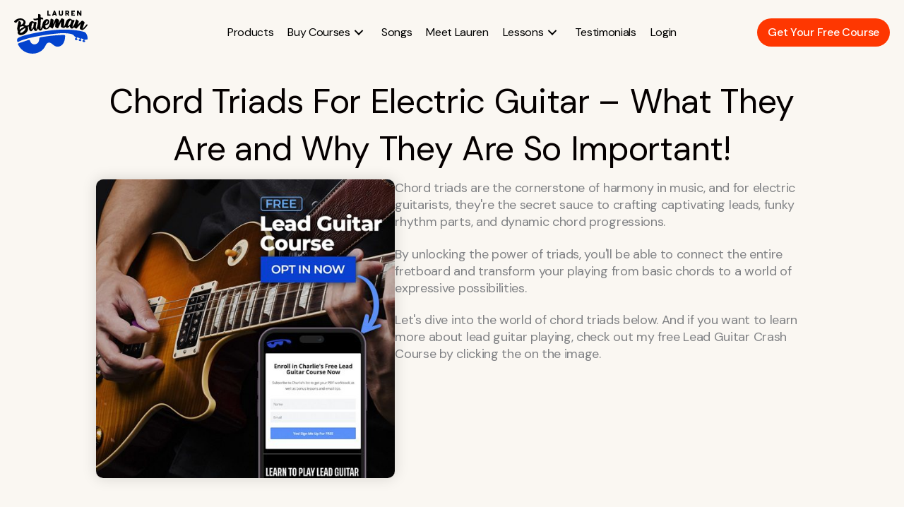

--- FILE ---
content_type: text/css
request_url: https://www.laurenbateman.com/wp-content/uploads/bb-plugin/cache/5366-layout.css?ver=5829ddfc92eeabbd2ebfe06114785683
body_size: 6231
content:
.fl-builder-content *,.fl-builder-content *:before,.fl-builder-content *:after {-webkit-box-sizing: border-box;-moz-box-sizing: border-box;box-sizing: border-box;}.fl-row:before,.fl-row:after,.fl-row-content:before,.fl-row-content:after,.fl-col-group:before,.fl-col-group:after,.fl-col:before,.fl-col:after,.fl-module:not([data-accepts]):before,.fl-module:not([data-accepts]):after,.fl-module-content:before,.fl-module-content:after {display: table;content: " ";}.fl-row:after,.fl-row-content:after,.fl-col-group:after,.fl-col:after,.fl-module:not([data-accepts]):after,.fl-module-content:after {clear: both;}.fl-clear {clear: both;}.fl-row,.fl-row-content {margin-left: auto;margin-right: auto;min-width: 0;}.fl-row-content-wrap {position: relative;}.fl-builder-mobile .fl-row-bg-photo .fl-row-content-wrap {background-attachment: scroll;}.fl-row-bg-video,.fl-row-bg-video .fl-row-content,.fl-row-bg-embed,.fl-row-bg-embed .fl-row-content {position: relative;}.fl-row-bg-video .fl-bg-video,.fl-row-bg-embed .fl-bg-embed-code {bottom: 0;left: 0;overflow: hidden;position: absolute;right: 0;top: 0;}.fl-row-bg-video .fl-bg-video video,.fl-row-bg-embed .fl-bg-embed-code video {bottom: 0;left: 0px;max-width: none;position: absolute;right: 0;top: 0px;}.fl-row-bg-video .fl-bg-video video {min-width: 100%;min-height: 100%;width: auto;height: auto;}.fl-row-bg-video .fl-bg-video iframe,.fl-row-bg-embed .fl-bg-embed-code iframe {pointer-events: none;width: 100vw;height: 56.25vw; max-width: none;min-height: 100vh;min-width: 177.77vh; position: absolute;top: 50%;left: 50%;-ms-transform: translate(-50%, -50%); -webkit-transform: translate(-50%, -50%); transform: translate(-50%, -50%);}.fl-bg-video-fallback {background-position: 50% 50%;background-repeat: no-repeat;background-size: cover;bottom: 0px;left: 0px;position: absolute;right: 0px;top: 0px;}.fl-row-bg-slideshow,.fl-row-bg-slideshow .fl-row-content {position: relative;}.fl-row .fl-bg-slideshow {bottom: 0;left: 0;overflow: hidden;position: absolute;right: 0;top: 0;z-index: 0;}.fl-builder-edit .fl-row .fl-bg-slideshow * {bottom: 0;height: auto !important;left: 0;position: absolute !important;right: 0;top: 0;}.fl-row-bg-overlay .fl-row-content-wrap:after {border-radius: inherit;content: '';display: block;position: absolute;top: 0;right: 0;bottom: 0;left: 0;z-index: 0;}.fl-row-bg-overlay .fl-row-content {position: relative;z-index: 1;}.fl-row-default-height .fl-row-content-wrap,.fl-row-custom-height .fl-row-content-wrap {display: -webkit-box;display: -webkit-flex;display: -ms-flexbox;display: flex;min-height: 100vh;}.fl-row-overlap-top .fl-row-content-wrap {display: -webkit-inline-box;display: -webkit-inline-flex;display: -moz-inline-box;display: -ms-inline-flexbox;display: inline-flex;width: 100%;}.fl-row-default-height .fl-row-content-wrap,.fl-row-custom-height .fl-row-content-wrap {min-height: 0;}.fl-row-default-height .fl-row-content,.fl-row-full-height .fl-row-content,.fl-row-custom-height .fl-row-content {-webkit-box-flex: 1 1 auto; -moz-box-flex: 1 1 auto;-webkit-flex: 1 1 auto;-ms-flex: 1 1 auto;flex: 1 1 auto;}.fl-row-default-height .fl-row-full-width.fl-row-content,.fl-row-full-height .fl-row-full-width.fl-row-content,.fl-row-custom-height .fl-row-full-width.fl-row-content {max-width: 100%;width: 100%;}.fl-row-default-height.fl-row-align-center .fl-row-content-wrap,.fl-row-full-height.fl-row-align-center .fl-row-content-wrap,.fl-row-custom-height.fl-row-align-center .fl-row-content-wrap {-webkit-align-items: center;-webkit-box-align: center;-webkit-box-pack: center;-webkit-justify-content: center;-ms-flex-align: center;-ms-flex-pack: center;justify-content: center;align-items: center;}.fl-row-default-height.fl-row-align-bottom .fl-row-content-wrap,.fl-row-full-height.fl-row-align-bottom .fl-row-content-wrap,.fl-row-custom-height.fl-row-align-bottom .fl-row-content-wrap {-webkit-align-items: flex-end;-webkit-justify-content: flex-end;-webkit-box-align: end;-webkit-box-pack: end;-ms-flex-align: end;-ms-flex-pack: end;justify-content: flex-end;align-items: flex-end;}.fl-col-group-equal-height {display: flex;flex-wrap: wrap;width: 100%;}.fl-col-group-equal-height.fl-col-group-has-child-loading {flex-wrap: nowrap;}.fl-col-group-equal-height .fl-col,.fl-col-group-equal-height .fl-col-content {display: flex;flex: 1 1 auto;}.fl-col-group-equal-height .fl-col-content {flex-direction: column;flex-shrink: 1;min-width: 1px;max-width: 100%;width: 100%;}.fl-col-group-equal-height:before,.fl-col-group-equal-height .fl-col:before,.fl-col-group-equal-height .fl-col-content:before,.fl-col-group-equal-height:after,.fl-col-group-equal-height .fl-col:after,.fl-col-group-equal-height .fl-col-content:after{content: none;}.fl-col-group-nested.fl-col-group-equal-height.fl-col-group-align-top .fl-col-content,.fl-col-group-equal-height.fl-col-group-align-top .fl-col-content {justify-content: flex-start;}.fl-col-group-nested.fl-col-group-equal-height.fl-col-group-align-center .fl-col-content,.fl-col-group-equal-height.fl-col-group-align-center .fl-col-content {justify-content: center;}.fl-col-group-nested.fl-col-group-equal-height.fl-col-group-align-bottom .fl-col-content,.fl-col-group-equal-height.fl-col-group-align-bottom .fl-col-content {justify-content: flex-end;}.fl-col-group-equal-height.fl-col-group-align-center .fl-col-group {width: 100%;}.fl-col {float: left;min-height: 1px;}.fl-col-bg-overlay .fl-col-content {position: relative;}.fl-col-bg-overlay .fl-col-content:after {border-radius: inherit;content: '';display: block;position: absolute;top: 0;right: 0;bottom: 0;left: 0;z-index: 0;}.fl-col-bg-overlay .fl-module {position: relative;z-index: 2;}.single:not(.woocommerce).single-fl-builder-template .fl-content {width: 100%;}.fl-builder-layer {position: absolute;top:0;left:0;right: 0;bottom: 0;z-index: 0;pointer-events: none;overflow: hidden;}.fl-builder-shape-layer {z-index: 0;}.fl-builder-shape-layer.fl-builder-bottom-edge-layer {z-index: 1;}.fl-row-bg-overlay .fl-builder-shape-layer {z-index: 1;}.fl-row-bg-overlay .fl-builder-shape-layer.fl-builder-bottom-edge-layer {z-index: 2;}.fl-row-has-layers .fl-row-content {z-index: 1;}.fl-row-bg-overlay .fl-row-content {z-index: 2;}.fl-builder-layer > * {display: block;position: absolute;top:0;left:0;width: 100%;}.fl-builder-layer + .fl-row-content {position: relative;}.fl-builder-layer .fl-shape {fill: #aaa;stroke: none;stroke-width: 0;width:100%;}@supports (-webkit-touch-callout: inherit) {.fl-row.fl-row-bg-parallax .fl-row-content-wrap,.fl-row.fl-row-bg-fixed .fl-row-content-wrap {background-position: center !important;background-attachment: scroll !important;}}@supports (-webkit-touch-callout: none) {.fl-row.fl-row-bg-fixed .fl-row-content-wrap {background-position: center !important;background-attachment: scroll !important;}}.fl-clearfix:before,.fl-clearfix:after {display: table;content: " ";}.fl-clearfix:after {clear: both;}.sr-only {position: absolute;width: 1px;height: 1px;padding: 0;overflow: hidden;clip: rect(0,0,0,0);white-space: nowrap;border: 0;}.fl-builder-content a.fl-button,.fl-builder-content a.fl-button:visited {border-radius: 4px;-moz-border-radius: 4px;-webkit-border-radius: 4px;display: inline-block;font-size: 16px;font-weight: normal;line-height: 18px;padding: 12px 24px;text-decoration: none;text-shadow: none;}.fl-builder-content .fl-button:hover {text-decoration: none;}.fl-builder-content .fl-button:active {position: relative;top: 1px;}.fl-builder-content .fl-button-width-full .fl-button {display: block;text-align: center;}.fl-builder-content .fl-button-width-custom .fl-button {display: inline-block;text-align: center;max-width: 100%;}.fl-builder-content .fl-button-left {text-align: left;}.fl-builder-content .fl-button-center {text-align: center;}.fl-builder-content .fl-button-right {text-align: right;}.fl-builder-content .fl-button i {font-size: 1.3em;height: auto;margin-right:8px;vertical-align: middle;width: auto;}.fl-builder-content .fl-button i.fl-button-icon-after {margin-left: 8px;margin-right: 0;}.fl-builder-content .fl-button-has-icon .fl-button-text {vertical-align: middle;}.fl-icon-wrap {display: inline-block;}.fl-icon {display: table-cell;vertical-align: middle;}.fl-icon a {text-decoration: none;}.fl-icon i {float: right;height: auto;width: auto;}.fl-icon i:before {border: none !important;height: auto;width: auto;}.fl-icon-text {display: table-cell;text-align: left;padding-left: 15px;vertical-align: middle;}.fl-icon-text-empty {display: none;}.fl-icon-text *:last-child {margin: 0 !important;padding: 0 !important;}.fl-icon-text a {text-decoration: none;}.fl-icon-text span {display: block;}.fl-icon-text span.mce-edit-focus {min-width: 1px;}.fl-module img {max-width: 100%;}.fl-photo {line-height: 0;position: relative;}.fl-photo-align-left {text-align: left;}.fl-photo-align-center {text-align: center;}.fl-photo-align-right {text-align: right;}.fl-photo-content {display: inline-block;line-height: 0;position: relative;max-width: 100%;}.fl-photo-img-svg {width: 100%;}.fl-photo-content img {display: inline;height: auto;max-width: 100%;}.fl-photo-crop-circle img {-webkit-border-radius: 100%;-moz-border-radius: 100%;border-radius: 100%;}.fl-photo-caption {font-size: 13px;line-height: 18px;overflow: hidden;text-overflow: ellipsis;}.fl-photo-caption-below {padding-bottom: 20px;padding-top: 10px;}.fl-photo-caption-hover {background: rgba(0,0,0,0.7);bottom: 0;color: #fff;left: 0;opacity: 0;filter: alpha(opacity = 0);padding: 10px 15px;position: absolute;right: 0;-webkit-transition:opacity 0.3s ease-in;-moz-transition:opacity 0.3s ease-in;transition:opacity 0.3s ease-in;}.fl-photo-content:hover .fl-photo-caption-hover {opacity: 100;filter: alpha(opacity = 100);}.fl-builder-pagination,.fl-builder-pagination-load-more {padding: 40px 0;}.fl-builder-pagination ul.page-numbers {list-style: none;margin: 0;padding: 0;text-align: center;}.fl-builder-pagination li {display: inline-block;list-style: none;margin: 0;padding: 0;}.fl-builder-pagination li a.page-numbers,.fl-builder-pagination li span.page-numbers {border: 1px solid #e6e6e6;display: inline-block;padding: 5px 10px;margin: 0 0 5px;}.fl-builder-pagination li a.page-numbers:hover,.fl-builder-pagination li span.current {background: #f5f5f5;text-decoration: none;}.fl-slideshow,.fl-slideshow * {-webkit-box-sizing: content-box;-moz-box-sizing: content-box;box-sizing: content-box;}.fl-slideshow .fl-slideshow-image img {max-width: none !important;}.fl-slideshow-social {line-height: 0 !important;}.fl-slideshow-social * {margin: 0 !important;}.fl-builder-content .bx-wrapper .bx-viewport {background: transparent;border: none;box-shadow: none;-moz-box-shadow: none;-webkit-box-shadow: none;left: 0;}.mfp-wrap button.mfp-arrow,.mfp-wrap button.mfp-arrow:active,.mfp-wrap button.mfp-arrow:hover,.mfp-wrap button.mfp-arrow:focus {background: transparent !important;border: none !important;outline: none;position: absolute;top: 50%;box-shadow: none !important;-moz-box-shadow: none !important;-webkit-box-shadow: none !important;}.mfp-wrap .mfp-close,.mfp-wrap .mfp-close:active,.mfp-wrap .mfp-close:hover,.mfp-wrap .mfp-close:focus {background: transparent !important;border: none !important;outline: none;position: absolute;top: 0;box-shadow: none !important;-moz-box-shadow: none !important;-webkit-box-shadow: none !important;}.admin-bar .mfp-wrap .mfp-close,.admin-bar .mfp-wrap .mfp-close:active,.admin-bar .mfp-wrap .mfp-close:hover,.admin-bar .mfp-wrap .mfp-close:focus {top: 32px!important;}img.mfp-img {padding: 0;}.mfp-counter {display: none;}.mfp-wrap .mfp-preloader.fa {font-size: 30px;}.fl-form-field {margin-bottom: 15px;}.fl-form-field input.fl-form-error {border-color: #DD6420;}.fl-form-error-message {clear: both;color: #DD6420;display: none;padding-top: 8px;font-size: 12px;font-weight: lighter;}.fl-form-button-disabled {opacity: 0.5;}.fl-animation {opacity: 0;}body.fl-no-js .fl-animation {opacity: 1;}.fl-builder-preview .fl-animation,.fl-builder-edit .fl-animation,.fl-animated {opacity: 1;}.fl-animated {animation-fill-mode: both;-webkit-animation-fill-mode: both;}.fl-button.fl-button-icon-animation i {width: 0 !important;opacity: 0;-ms-filter: "alpha(opacity=0)";transition: all 0.2s ease-out;-webkit-transition: all 0.2s ease-out;}.fl-button.fl-button-icon-animation:hover i {opacity: 1! important;-ms-filter: "alpha(opacity=100)";}.fl-button.fl-button-icon-animation i.fl-button-icon-after {margin-left: 0px !important;}.fl-button.fl-button-icon-animation:hover i.fl-button-icon-after {margin-left: 10px !important;}.fl-button.fl-button-icon-animation i.fl-button-icon-before {margin-right: 0 !important;}.fl-button.fl-button-icon-animation:hover i.fl-button-icon-before {margin-right: 20px !important;margin-left: -10px;}.fl-builder-content a.fl-button,.fl-builder-content a.fl-button:visited {background: #fafafa;border: 1px solid #ccc;color: #333;}.fl-builder-content a.fl-button *,.fl-builder-content a.fl-button:visited * {color: #333;}@media (max-width: 1200px) {}@media (max-width: 1080px) { .fl-col-group.fl-col-group-medium-reversed {display: -webkit-flex;display: flex;-webkit-flex-wrap: wrap-reverse;flex-wrap: wrap-reverse;flex-direction: row-reverse;} }@media (max-width: 768px) { .fl-row-content-wrap {background-attachment: scroll !important;}.fl-row-bg-parallax .fl-row-content-wrap {background-attachment: scroll !important;background-position: center center !important;}.fl-col-group.fl-col-group-equal-height {display: block;}.fl-col-group.fl-col-group-equal-height.fl-col-group-custom-width {display: -webkit-box;display: -webkit-flex;display: flex;}.fl-col-group.fl-col-group-responsive-reversed {display: -webkit-flex;display: flex;-webkit-flex-wrap: wrap-reverse;flex-wrap: wrap-reverse;flex-direction: row-reverse;}.fl-col-group.fl-col-group-responsive-reversed .fl-col:not(.fl-col-small-custom-width) {flex-basis: 100%;width: 100% !important;}.fl-col-group.fl-col-group-medium-reversed:not(.fl-col-group-responsive-reversed) {display: unset;display: unset;-webkit-flex-wrap: unset;flex-wrap: unset;flex-direction: unset;}.fl-col {clear: both;float: none;margin-left: auto;margin-right: auto;width: auto !important;}.fl-col-small:not(.fl-col-small-full-width) {max-width: 400px;}.fl-block-col-resize {display:none;}.fl-row[data-node] .fl-row-content-wrap {margin: 0;padding-left: 0;padding-right: 0;}.fl-row[data-node] .fl-bg-video,.fl-row[data-node] .fl-bg-slideshow {left: 0;right: 0;}.fl-col[data-node] .fl-col-content {margin: 0;padding-left: 0;padding-right: 0;} }@media (min-width: 1201px) {html .fl-visible-large:not(.fl-visible-desktop),html .fl-visible-medium:not(.fl-visible-desktop),html .fl-visible-mobile:not(.fl-visible-desktop) {display: none;}}@media (min-width: 1081px) and (max-width: 1200px) {html .fl-visible-desktop:not(.fl-visible-large),html .fl-visible-medium:not(.fl-visible-large),html .fl-visible-mobile:not(.fl-visible-large) {display: none;}}@media (min-width: 769px) and (max-width: 1080px) {html .fl-visible-desktop:not(.fl-visible-medium),html .fl-visible-large:not(.fl-visible-medium),html .fl-visible-mobile:not(.fl-visible-medium) {display: none;}}@media (max-width: 768px) {html .fl-visible-desktop:not(.fl-visible-mobile),html .fl-visible-large:not(.fl-visible-mobile),html .fl-visible-medium:not(.fl-visible-mobile) {display: none;}}.fl-col-content {display: flex;flex-direction: column;}.fl-row-fixed-width {max-width: 1280px;}.fl-row-content-wrap {margin-top: 0px;margin-right: 0px;margin-bottom: 0px;margin-left: 0px;padding-top: 20px;padding-right: 20px;padding-bottom: 20px;padding-left: 20px;}.fl-module-content, .fl-module:where(.fl-module:not(:has(> .fl-module-content))) {margin-top: 20px;margin-right: 20px;margin-bottom: 20px;margin-left: 20px;}.page .fl-post-header, .single-fl-builder-template .fl-post-header { display:none; }.fl-node-vczhp3ui9rf1 > .fl-row-content-wrap {background-color: #FAF7F2;}.fl-node-vczhp3ui9rf1 .fl-row-content {max-width: 1008px;} .fl-node-vczhp3ui9rf1 > .fl-row-content-wrap {padding-top:100px;padding-bottom:80px;}.fl-node-vhzqca78n1jm > .fl-row-content-wrap {background-color: #FE3701;}.fl-node-6xefctqrskm1 .fl-row-content {max-width: 916px;} .fl-node-6xefctqrskm1 > .fl-row-content-wrap {padding-top:80px;padding-bottom:0px;}.fl-node-m1o0aqy9shbu {width: 100%;}@media(max-width: 768px) {.fl-builder-content .fl-node-m1o0aqy9shbu {width: 100% !important;max-width: none;clear: none;float: left;}}.fl-node-bjti5w3xa01o {width: 100%;}@media(max-width: 1080px) {.fl-builder-content .fl-node-bjti5w3xa01o {width: 100% !important;max-width: none;-webkit-box-flex: 0 1 auto;-moz-box-flex: 0 1 auto;-webkit-flex: 0 1 auto;-ms-flex: 0 1 auto;flex: 0 1 auto;}}.fl-node-up7lqayjxm09 {width: 100%;}.fl-node-r1nfg62u3jzq {width: 100%;}.fl-node-m0qsgtr4oxuz {width: 42%;}.fl-node-gcp9e8km5b1s {width: 100%;}.fl-node-860q3zesjgyn {width: 57%;}.fl-builder-content .fl-rich-text strong {font-weight: bold;}.fl-module.fl-rich-text p:last-child {margin-bottom: 0;}.fl-builder-edit .fl-module.fl-rich-text p:not(:has(~ *:not(.fl-block-overlay))) {margin-bottom: 0;}.bb-heading-input.input-small {width: 46px !important;}.pp-heading-content {overflow: hidden;}.pp-heading-content .pp-heading-link {text-decoration: none;}.pp-heading-content span.heading-title {display: block;}.pp-heading-content .pp-heading.pp-separator-inline .heading-title {display: inline-block;}.pp-heading-content .pp-heading.pp-separator-inline .heading-title span {position: relative;display: inline-block;}.pp-heading-content .pp-heading.pp-separator-inline .heading-title span:before,.pp-heading-content .pp-heading.pp-separator-inline .heading-title span:after {content: "";display: block;position: absolute;top: 50%;border-width: 0;}.pp-heading-content .pp-heading.pp-separator-inline .heading-title span:before {right: 100%;}.pp-heading-content .pp-heading.pp-separator-inline .heading-title span:after {left: 100%;}.pp-heading-content .pp-heading.pp-separator-inline.pp-left .heading-title span {padding-left: 0 !important;}.pp-heading-content .pp-heading.pp-separator-inline.pp-right .heading-title span {padding-right: 0 !important;}.pp-heading-content .pp-heading.pp-separator-inline.pp-left .heading-title span:before {display: none;}.pp-heading-content .pp-heading.pp-separator-inline.pp-right .heading-title span:after {display: none;}.pp-heading-content .pp-heading.pp-separator--inline {display: flex;align-items: center;}.pp-heading-content .pp-heading.pp-separator--inline > .pp-heading-separator {flex: 1;}.pp-heading-content .pp-heading.pp-separator--inline > .pp-heading-separator span {display: block;}.pp-heading-content .pp-heading.pp-separator--inline.pp-left > .pp-heading-separator:first-of-type,.pp-heading-content .pp-heading.pp-separator--inline.pp-right > .pp-heading-separator:last-of-type {display: none;}.rtl .pp-heading-content .pp-heading.pp-separator--inline.pp-right > .pp-heading-separator:last-of-type {display: block;}.rtl .pp-heading-content .pp-heading.pp-separator--inline.pp-right > .pp-heading-separator:first-of-type {display: none;}.pp-heading-content .pp-heading.pp-separator--inline > .pp-heading-separator:first-of-type span {margin: 0 0 0 auto;}.pp-heading-content .pp-heading.pp-separator--inline > .pp-heading-separator:last-of-type span {margin: 0 auto 0 0;}.pp-heading-content .pp-heading-separator {margin: 0 auto;padding: 0;position: relative;overflow: hidden;}.pp-heading-content .pp-heading-separator.line_with_icon:before {right: 50%;left: auto;}.pp-heading-content .pp-heading-separator.line_with_icon.pp-left:before {display: none;}.pp-heading-content .pp-heading-separator.line_with_icon.pp-right:after {display: none;}.pp-heading-content .pp-heading-separator.line_with_icon:after {left: 50%;right: auto;}.pp-heading-content .pp-heading-separator.line_with_icon.pp-left:after {left: 1%;}.pp-heading-content .pp-heading-separator.line_with_icon.pp-right:before {right: 1%;}.pp-heading-content .pp-heading-separator.line_with_icon:before,.pp-heading-content .pp-heading-separator.line_with_icon:after {content: "";position: absolute;bottom: 50%;border-width: 0;top: 50%;}.pp-heading-content .pp-heading-separator .heading-icon-image {vertical-align: middle;box-shadow: none !important;max-width: 100%;}.pp-heading-content .pp-heading-separator .pp-separator-line {max-width: 100%;display: block;}.pp-heading-content .pp-heading-separator .pp-heading-separator-icon {display: inline-block;text-align: center;}.pp-heading-content .pp-heading-separator.icon_only span {display: inline-block;}@media only screen and (max-width: 768px) {.pp-heading-content .pp-heading.pp-separator-inline.pp-tablet-left .heading-title span {padding-left: 0 !important;}.pp-heading-content .pp-heading.pp-separator-inline.pp-tablet-right .heading-title span {padding-right: 0 !important;}.pp-heading-content .pp-heading.pp-separator-inline.pp-tablet-left .heading-title span:before {display: none;}.pp-heading-content .pp-heading.pp-separator-inline.pp-tablet-right .heading-title span:after {display: none;}.pp-heading-content .pp-heading-separator.line_with_icon.pp-tablet-left:before {display: none;}.pp-heading-content .pp-heading-separator.line_with_icon.pp-tablet-right:after {display: none;}.pp-heading-content .pp-heading-separator.line_with_icon.pp-tablet-left:after {left: 2%;}.pp-heading-content .pp-heading-separator.line_with_icon.pp-tablet-right:before {right: 2%;}}@media only screen and (max-width: 480px) {.pp-heading-content .pp-heading.pp-separator-inline.pp-mobile-left .heading-title span {padding-left: 0 !important;}.pp-heading-content .pp-heading.pp-separator-inline.pp-mobile-right .heading-title span {padding-right: 0 !important;}.pp-heading-content .pp-heading.pp-separator-inline.pp-mobile-left .heading-title span:before {display: none;}.pp-heading-content .pp-heading.pp-separator-inline.pp-mobile-right .heading-title span:after {display: none;}.pp-heading-content .pp-heading-separator.line_with_icon.pp-mobile-left:before {display: none;}.pp-heading-content .pp-heading-separator.line_with_icon.pp-mobile-left:before {display: none;}.pp-heading-content .pp-heading-separator.line_with_icon.pp-mobile-right:after {display: none;}.pp-heading-content .pp-heading-separator.line_with_icon.pp-mobile-left:after {left: 2%;}.pp-heading-content .pp-heading-separator.line_with_icon.pp-mobile-right:before {right: 2%;}}@media (max-width: 768px) {}div.fl-node-x2dbluefhr65 .pp-heading-content .pp-heading-prefix {}div.fl-node-x2dbluefhr65 .pp-heading-content {text-align: center;}div.fl-node-x2dbluefhr65 .pp-heading-content .pp-heading {}div.fl-node-x2dbluefhr65 .pp-heading-content .pp-heading .heading-title span.title-text {display: inline;}div.fl-node-x2dbluefhr65 .pp-heading-content .pp-heading .heading-title span.pp-primary-title {color: #050000;display: inline;}div.fl-node-x2dbluefhr65 .pp-heading-content .pp-heading .heading-title:hover span.pp-primary-title {}div.fl-node-x2dbluefhr65 .pp-heading-content .pp-heading .heading-title span.pp-secondary-title {color: #0343CE;display: inline;margin-left: 0px;}div.fl-node-x2dbluefhr65 .pp-heading-content .pp-heading .heading-title:hover span.pp-secondary-title {}div.fl-node-x2dbluefhr65 .pp-heading-content .pp-heading.pp-separator--inline,div.fl-node-x2dbluefhr65 .pp-heading-content .pp-heading:not(.pp-separator--inline) .heading-title {margin-top: 10px;margin-bottom: 10px;}div.fl-node-x2dbluefhr65 .pp-heading-content .pp-heading .heading-title.text-inline-block span.pp-primary-title,div.fl-node-x2dbluefhr65 .pp-heading-content .pp-heading .heading-title.text-inline-block span.pp-secondary-title {display: inline-block;}div.fl-node-x2dbluefhr65 .pp-heading-content .pp-heading .pp-heading-link {}div.fl-node-x2dbluefhr65 .pp-heading-content .pp-heading.pp-separator-inline .heading-title span:before {width: 100px;border-style: solid;border-bottom-width: 1px;}div.fl-node-x2dbluefhr65 .pp-heading-content .pp-heading.pp-separator-inline .heading-title span:after {width: 100px;border-style: solid;border-bottom-width: 1px;}div.fl-node-x2dbluefhr65 .pp-heading-content .pp-heading.pp-separator--inline .pp-heading-separator span {width: 100px;border-bottom-style: solid;border-bottom-width: 1px;}div.fl-node-x2dbluefhr65 .pp-heading-content .pp-sub-heading {margin-top: 0px;margin-bottom: 0px;}div.fl-node-x2dbluefhr65 .pp-heading-content .pp-sub-heading,div.fl-node-x2dbluefhr65 .pp-heading-content .pp-sub-heading p {}div.fl-node-x2dbluefhr65 .pp-heading-content .pp-sub-heading p:last-of-type {margin-bottom: 0;}div.fl-node-x2dbluefhr65 .pp-heading-content .pp-heading-separator .pp-heading-separator-align {text-align: center;}div.fl-node-x2dbluefhr65 .pp-heading-content .pp-heading-separator.line_with_icon {}div.fl-node-x2dbluefhr65 .pp-heading-content .pp-heading-separator.line_with_icon:before {margin-right: 20px;}div.fl-node-x2dbluefhr65 .pp-heading-content .pp-heading-separator.line_with_icon:after {margin-left: 20px;}div.fl-node-x2dbluefhr65 .pp-heading-content .pp-heading-separator.line_with_icon.pp-left:after {left: 1%;}div.fl-node-x2dbluefhr65 .pp-heading-content .pp-heading-separator.line_with_icon.pp-right:before {right: 1%;}div.fl-node-x2dbluefhr65 .pp-heading-content .pp-heading-separator.line_with_icon:before,div.fl-node-x2dbluefhr65 .pp-heading-content .pp-heading-separator.line_with_icon:after {width: 100px;border-style: solid;border-bottom-width: 1px;}div.fl-node-x2dbluefhr65 .pp-heading-content .pp-heading-separator .heading-icon-image {}div.fl-node-x2dbluefhr65 .pp-heading-content .pp-heading-separator .pp-separator-line {border-bottom-style: solid;border-bottom-width: 1px;width: 100px;margin: 0 auto;}div.fl-node-x2dbluefhr65 .pp-heading-content .pp-heading-separator:not(.inline) {}div.fl-node-x2dbluefhr65 .pp-heading-content .pp-heading-separator .pp-heading-separator-icon {display: inline-block;text-align: center;border-radius: 100px;border-width: 0px;border-style: none;}div.fl-node-x2dbluefhr65 .pp-heading-content .pp-heading-separator .pp-heading-separator-icon i,div.fl-node-x2dbluefhr65 .pp-heading-content .pp-heading-separator .pp-heading-separator-icon i:before {font-size: 16px;}div.fl-node-x2dbluefhr65 .pp-heading-content .pp-heading-separator.icon_only span {border-radius: 100px;border-width: 0px;border-style: none;}div.fl-node-x2dbluefhr65 .pp-heading-content .pp-heading-separator.icon_only img,div.fl-node-x2dbluefhr65 .pp-heading-content .pp-heading-separator.line_with_icon img {border-radius: 100px;}@media only screen and (max-width: 1080px) {div.fl-node-x2dbluefhr65 .pp-heading-content .pp-heading-separator .pp-heading-separator-align,div.fl-node-x2dbluefhr65 .pp-heading-content {text-align: ;}div.fl-node-x2dbluefhr65 .pp-heading-content .pp-heading-separator .pp-separator-line {}div.fl-node-x2dbluefhr65 .pp-heading-content .pp-heading-prefix {}}@media only screen and (max-width: 768px) {div.fl-node-x2dbluefhr65 .pp-heading-content .pp-heading-separator .pp-heading-separator-align,div.fl-node-x2dbluefhr65 .pp-heading-content {text-align: ;}div.fl-node-x2dbluefhr65 .pp-heading-content .pp-heading-separator .pp-separator-line {}div.fl-node-x2dbluefhr65 .pp-heading-content .pp-heading-prefix {}}div.fl-node-x2dbluefhr65 .pp-heading-content .pp-heading .heading-title span.pp-secondary-title {font-size: 48px;}div.fl-node-x2dbluefhr65 .pp-heading-content .pp-heading .heading-title {font-size: 48px;line-height: 1.4;}div.fl-node-x2dbluefhr65 div.pp-heading-content .pp-heading.pp-separator-inline .heading-title span, div.fl-node-x2dbluefhr65 div.pp-heading-content .pp-heading.pp-separator--inline > .pp-heading-separator:last-of-type {padding-left: 20px;}div.fl-node-x2dbluefhr65 div.pp-heading-content .pp-heading.pp-separator-inline .heading-title span, div.fl-node-x2dbluefhr65 div.pp-heading-content .pp-heading.pp-separator--inline > .pp-heading-separator:first-of-type {padding-right: 20px;}div.fl-node-x2dbluefhr65 .pp-heading-content .pp-heading-separator .pp-heading-separator-icon {padding-top: 0px;padding-right: 0px;padding-bottom: 0px;padding-left: 0px;}div.fl-node-x2dbluefhr65 .pp-heading-content .pp-heading-separator.icon_only span {padding-top: 0px;padding-right: 0px;padding-bottom: 0px;padding-left: 0px;}@media(max-width: 1080px) {div.fl-node-x2dbluefhr65 .pp-heading-content .pp-heading .heading-title span.pp-secondary-title {font-size: 35px;}div.fl-node-x2dbluefhr65 .pp-heading-content .pp-heading .heading-title {font-size: 35px;}} .fl-node-vyxctpqfzhl1 > .fl-module-content {margin-top:0px;}.fl-button-group-layout-horizontal .fl-button-group-buttons,.fl-button-group-layout-horizontal.fl-button-group-buttons {display: flex;flex-wrap: wrap;}.fl-button-group-layout-horizontal .fl-button-wrap {display: inline-block;}.fl-button-group-layout-vertical .fl-button-group-buttons,.fl-button-group-layout-vertical.fl-button-group-buttons {display: block;}.fl-button-group-layout-vertical .fl-button-wrap {display: block;}.fl-node-lt53pwz4akju .fl-button-group-layout-vertical .fl-button-group-buttons a.fl-button,.fl-node-lt53pwz4akju .fl-button-group-layout-horizontal .fl-button-group-buttons a.fl-button {width: 100%;}.fl-node-lt53pwz4akju .fl-button-group-layout-horizontal .fl-button-group-buttons {justify-content: flex-start}#fl-button-group-button-lt53pwz4akju-0 a.fl-button > span,#fl-button-group-button-lt53pwz4akju-0 a.fl-button > i {color: #0343CE;}#fl-button-group-button-lt53pwz4akju-0 a.fl-button:hover > span,#fl-button-group-button-lt53pwz4akju-0 a.fl-button:focus > span,#fl-button-group-button-lt53pwz4akju-0 a.fl-button:hover > i,#fl-button-group-button-lt53pwz4akju-0 a.fl-button:focus > i {color: rgba(3,67,206,0.85);}#fl-button-group-button-lt53pwz4akju-0 a.fl-button {background: rgba(254,55,1,0);}#fl-button-group-button-lt53pwz4akju-0 a.fl-button:hover,#fl-button-group-button-lt53pwz4akju-0 a.fl-button:focus {background: rgba(254,55,1,0);}#fl-button-group-button-lt53pwz4akju-0 a.fl-button:hover {border-color: rgba(255,0,0,0);}.fl-builder-content .fl-node-lt53pwz4akju .fl-button,.fl-builder-content .fl-node-lt53pwz4akju .fl-button * {transition: none;-moz-transition: none;-webkit-transition: none;-o-transition: none;}.fl-node-lt53pwz4akju .fl-button-group-layout-vertical .fl-button-group-buttons .fl-button-group-button .fl-button-wrap {text-align: left;}.fl-node-lt53pwz4akju .fl-button-group-layout-horizontal .fl-button-group-buttons {justify-content: flex-start;}.fl-builder-content .fl-node-lt53pwz4akju .fl-button-group .fl-button-group-buttons .fl-button-group-button a.fl-button {padding-top: 0px;padding-right: 0px;padding-bottom: 0px;padding-left: 0px;}#fl-button-group-button-lt53pwz4akju-0 a.fl-button, #fl-button-group-button-lt53pwz4akju-0 a.fl-button:visited {font-family: "DM Sans", sans-serif;font-weight: 600;font-size: 20px;line-height: 24px;}#fl-button-group-button-lt53pwz4akju-0 .fl-button, #fl-button-group-button-lt53pwz4akju-0 .fl-button * {transition: all 0.2s linear;-moz-transition: all 0.2s linear;-webkit-transition: all 0.2s linear;-o-transition: all 0.2s linear;}#fl-button-group-button-lt53pwz4akju-0 a.fl-button {border-style: none;border-width: 0;background-clip: border-box;border-top-left-radius: 100px;border-top-right-radius: 100px;border-bottom-left-radius: 100px;border-bottom-right-radius: 100px;}@media(max-width: 768px) {.fl-node-lt53pwz4akju .fl-button-group-layout-vertical .fl-button-group-buttons .fl-button-group-button .fl-button-wrap {text-align: left;}.fl-node-lt53pwz4akju .fl-button-group-layout-horizontal .fl-button-group-buttons {justify-content: flex-start;}}@media ( max-width: 1080px ) { .fl-node-lt53pwz4akju.fl-module > .fl-module-content {margin-bottom:50px;}}@media ( max-width: 768px ) { .fl-node-lt53pwz4akju.fl-module > .fl-module-content {margin-bottom:20px;}}img.mfp-img {padding-bottom: 40px !important;}.fl-builder-edit .fl-fill-container img {transition: object-position .5s;}.fl-fill-container :is(.fl-module-content, .fl-photo, .fl-photo-content, img) {height: 100% !important;width: 100% !important;}@media (max-width: 768px) { .fl-photo-content,.fl-photo-img {max-width: 100%;} }.fl-node-9y81ph6glwrq, .fl-node-9y81ph6glwrq .fl-photo {text-align: center;}.fl-node-9y81ph6glwrq .fl-photo-img {border-top-left-radius: 10px;border-top-right-radius: 10px;border-bottom-left-radius: 10px;border-bottom-right-radius: 10px;box-shadow: 0px 0px 20px 0px rgba(0,0,0,0.15);}.fl-cta-left {text-align: left;}.fl-cta-center {text-align: center;}.fl-cta-right {text-align: right;}.fl-cta-inline {display: table;width: 100%;}.fl-cta-inline .fl-cta-text,.fl-cta-inline .fl-cta-button {display: table-cell;vertical-align: middle;}.fl-cta-inline .fl-cta-text {width: 70%;}.fl-cta-inline .fl-cta-button {padding-left: 30px;text-align: center;width: 30%;}body h1.fl-cta-title,body h2.fl-cta-title,body h3.fl-cta-title,body h4.fl-cta-title,body h5.fl-cta-title,body h6.fl-cta-title {margin: 0;padding: 0 0 10px 0;}.fl-cta-stacked .fl-cta-button {padding-top: 20px;}@media (max-width: 768px) { .fl-cta-inline {display: block;text-align: center;}.fl-cta-inline .fl-cta-text,.fl-cta-inline .fl-cta-button {display: block;}.fl-cta-inline .fl-cta-text {width: auto;}.fl-cta-inline .fl-cta-button {padding-left: 0;padding-top: 20px;width: auto;} }.fl-builder-content .fl-node-em24kzgyqhfx a.fl-button,.fl-builder-content .fl-node-em24kzgyqhfx a.fl-button:visited,.fl-builder-content .fl-node-em24kzgyqhfx a.fl-button *,.fl-builder-content .fl-node-em24kzgyqhfx a.fl-button:visited *,.fl-page .fl-builder-content .fl-node-em24kzgyqhfx a.fl-button,.fl-page .fl-builder-content .fl-node-em24kzgyqhfx a.fl-button:visited,.fl-page .fl-builder-content .fl-node-em24kzgyqhfx a.fl-button *,.fl-page .fl-builder-content .fl-node-em24kzgyqhfx a.fl-button:visited * {color: #160100;}.fl-builder-content .fl-node-em24kzgyqhfx a.fl-button:hover,.fl-builder-content .fl-node-em24kzgyqhfx a.fl-button:hover span.fl-button-text,.fl-builder-content .fl-node-em24kzgyqhfx a.fl-button:hover *,.fl-page .fl-builder-content .fl-node-em24kzgyqhfx a.fl-button:hover,.fl-page .fl-builder-content .fl-node-em24kzgyqhfx a.fl-button:hover span.fl-button-text,.fl-page .fl-builder-content .fl-node-em24kzgyqhfx a.fl-button:hover * {color: #ffffff;}.fl-builder-content .fl-node-em24kzgyqhfx .fl-button,.fl-builder-content .fl-node-em24kzgyqhfx .fl-button * {transition: all 0.2s linear;-moz-transition: all 0.2s linear;-webkit-transition: all 0.2s linear;-o-transition: all 0.2s linear;}.fl-builder-content .fl-node-em24kzgyqhfx a.fl-button {padding-top: 20px;padding-right: 20px;padding-bottom: 20px;padding-left: 20px;}.fl-builder-content .fl-node-em24kzgyqhfx a.fl-button, .fl-builder-content .fl-node-em24kzgyqhfx a.fl-button:visited, .fl-page .fl-builder-content .fl-node-em24kzgyqhfx a.fl-button, .fl-page .fl-builder-content .fl-node-em24kzgyqhfx a.fl-button:visited {font-weight: 600;font-size: 20px;border: 1px solid #f3f3f3;background-color: #ffffff;}.fl-builder-content .fl-node-em24kzgyqhfx a.fl-button:hover, .fl-builder-content .fl-node-em24kzgyqhfx a.fl-button:focus, .fl-page .fl-builder-content .fl-node-em24kzgyqhfx a.fl-button:hover, .fl-page .fl-builder-content .fl-node-em24kzgyqhfx a.fl-button:focus {border: 1px solid #000000;}.fl-builder-content .fl-node-em24kzgyqhfx a.fl-button, .fl-builder-content .fl-node-em24kzgyqhfx a.fl-button:visited, .fl-builder-content .fl-node-em24kzgyqhfx a.fl-button:hover, .fl-builder-content .fl-node-em24kzgyqhfx a.fl-button:focus, .fl-page .fl-builder-content .fl-node-em24kzgyqhfx a.fl-button, .fl-page .fl-builder-content .fl-node-em24kzgyqhfx a.fl-button:visited, .fl-page .fl-builder-content .fl-node-em24kzgyqhfx a.fl-button:hover, .fl-page .fl-builder-content .fl-node-em24kzgyqhfx a.fl-button:focus {border-top-left-radius: 100px;border-top-right-radius: 100px;border-bottom-left-radius: 100px;border-bottom-right-radius: 100px;}.fl-builder-content .fl-node-em24kzgyqhfx a.fl-button:hover, .fl-page .fl-builder-content .fl-node-em24kzgyqhfx a.fl-button:hover, .fl-page .fl-builder-content .fl-node-em24kzgyqhfx a.fl-button:hover, .fl-page .fl-page .fl-builder-content .fl-node-em24kzgyqhfx a.fl-button:hover {background-color: #000000;}.fl-node-em24kzgyqhfx .fl-module-content {padding-top: 0px;padding-right: 0px;padding-bottom: 0px;padding-left: 0px;}.fl-builder-content .fl-node-em24kzgyqhfx .fl-cta-title {color: #ffffff;}.fl-builder-content .fl-node-em24kzgyqhfx .fl-cta-wrap .fl-cta-text-content * {color: #ffffff;}.fl-node-nwbd0i1cvr4g, .fl-node-nwbd0i1cvr4g .fl-photo {text-align: center;} .fl-node-k78s1ltwu4nf > .fl-module-content {margin-top:0px;}.fl-node-iw52nocgt1yx, .fl-node-iw52nocgt1yx .fl-photo {text-align: center;}.fl-node-o7devuz3rp92, .fl-node-o7devuz3rp92 .fl-photo {text-align: center;}.fl-node-26cyk9shmajd, .fl-node-26cyk9shmajd .fl-photo {text-align: center;}.fl-node-mztsdywr195l, .fl-node-mztsdywr195l .fl-photo {text-align: center;}html:not(.fl-builder-edit) body {overflow-x: hidden;}.overflow-content {overflow: visible;}@media only screen and (min-width: 1080px) {.sticky {position: sticky; position: -webkit-sticky; top: 90px;}}.current-menu-item a {font-weight: 900 !important;}a.fl-button.pp-button {border-radius: 50px;width: 160px !important;}body.song-template-default header.entry-header.ast-no-title,body.techniques-template-default header.entry-header.ast-no-title,body.course-template-default header.entry-header.ast-no-title{display: none;}body.song-template-default.ast-page-builder-template .entry-header + .entry-content,body.techniques-template-default.ast-page-builder-template .entry-header + .entry-content,body.course-template-default.ast-page-builder-template .entry-header + .entry-content{margin-bottom:0px;}.jump-links ul {padding-left:0px;}.jump-links ul li{display:inline-block;padding-left:20px;}.jump-links ul li:not(:last-child):after{content:"|";padding-left:20px;}.pp-content-category-list.pp-post-meta,.pp-content-grid-post .pp-content-category-list {margin-top: 0 !important;padding-top: 0 !important;}.technique-template-default .nav-next a:before {content: 'Next lesson';display: block;text-align: right;font-size: 14px;color: #000000;margin-bottom:5px;}.technique-template-default .nav-previous a:before {content: 'Previous lesson';display: block;text-align: left;font-size: 14px;color: #000000;margin-bottom:5px;}.song-template-default .nav-next a:before {content: 'Next song';display: block;text-align: right;font-size: 14px;color: #000000;margin-bottom:5px;}.song-template-default .nav-previous a:before {content: 'Previous song';display: block;text-align: left;font-size: 14px;color: #000000;margin-bottom:5px;}@media screen and (max-width: 1080px) {.technique-template-default .nav-next a:before,.technique-template-default .nav-previous a:before,.song-template-default .nav-next a:before,.song-template-default .nav-previous a:before {text-align: center;}}.song-template-default nav.navigation.post-navigation,.course-template-default nav.navigation.post-navigation {display: none;}.song-template-default div#comments,.song-template-default header.entry-header,.technique-template-default div#comments,.technique-template-default header.entry-header{display: none;}.song-template-default main#main,.technique-template-default main#main{min-height:500px;}img.course-image,.course-boxes .pp-infobox-image img{height: 210px;object-fit: cover;}.course-boxes a.pp-more-link {margin-top: 5px;}.course-boxes .pp-infobox-description {margin:10px !important;}.course-boxes .pp-infobox-title-wrapper {margin: 15px 10px 0px 10px;}body.song-template-default h1 > span.pp-secondary-title {display: block !important;}span.facetwp-input-wrap,input.facetwp-search,input.facetwp-autocomplete {width: 100%;}input.facetwp-search,.fs-label-wrap,input.facetwp-autocomplete {background: transparent !important;border-bottom: 1px solid #000000 !important;border-top:1px solid transparent !important;border-left:1px solid transparent !important;border-right:1px solid transparent !important;}.fs-wrap.multiple {width: 100%;}.fs-label-wrap,.facetwp-facet input.facetwp-search{padding: 13.5px;}.fs-arrow {right: 30px;}.fs-label,.fs-arrow {color: #666 !important;}button.facetwp-reset.facetwp-hide-empty,input.facetwp-autocomplete-update,input.facetwp-autocomplete-update:hover{margin-top:20px;color: #fff;}.facetwp-facet.facetwp-facet-reset_filters.facetwp-type-reset {}.price-info-box {position: relative;}.price-info-box span.pp-infobox-title-prefix {position: absolute;right: 1px;top: 1px;text-align:center;background: #D3E8FF;padding: 10px 18px;font-size: 14px;color:#0343ce;}.price-info-box h3 {margin-bottom: 5px;}.number-info-box h3 {padding:20px 0px;border-top:1px solid #D5D6D9;border-bottom:1px solid #D5D6D9;margin-top: 0 !important;padding-left: 20px;margin-bottom:20px !important;}.number-info-box .pp-description-wrap {padding: 0 20px 20px 20px;}.album-info-box a.pp-more-link {padding: 0 !important;}.ctm-tslider .pp-testimonials .pp-testimonial {border:1px solid #D5D6D9;}.ctm-tslider .pp-testimonials .owl-item:nth-of-type(4n-3){background: #D3E8FF;}.ctm-tslider .pp-testimonials .pp-testimonial {padding:0px !important;min-height:340px;}.ctm-tslider .pp-testimonials .owl-item:nth-of-type(4n-3) h3.pp-testimonials-title,.ctm-tslider .pp-testimonials .owl-item:nth-of-type(4n-1) h3.pp-testimonials-title {display:none;}.ctm-tslider .pp-testimonials .owl-item:nth-of-type(4n-3) img,.ctm-tslider .pp-testimonials .owl-item:nth-of-type(4n-1) img {max-width: 100% !important;max-height: 239px !important;height: 239px;object-fit: cover;margin-bottom:0;}.ctm-tslider .pp-testimonials .owl-item:nth-of-type(4n-3) .pp-content-wrapper,.ctm-tslider .pp-testimonials .owl-item:nth-of-type(4n-1) .pp-content-wrapper{padding:10px 10px 0 10px;}.ctm-tslider .pp-testimonials .owl-item:nth-of-type(4n-3) .pp-testimonials-content,.ctm-tslider .pp-testimonials .owl-item:nth-of-type(4n-1) .pp-testimonials-content{font-size:14px;color: #0343CE;text-transform: capitalize;}.ctm-tslider .pp-testimonials .owl-item:nth-of-type(4n-2) {background: #0343CE;color: #ffffff;}.ctm-tslider .pp-testimonials .owl-item:nth-of-type(4n-4) {background: #D3E8FF;}.ctm-tslider .pp-testimonials .owl-item:nth-of-type(4n-2) img,.ctm-tslider .pp-testimonials .owl-item:nth-of-type(4n-4) img {display: none;}.ctm-tslider .pp-testimonials .owl-item:nth-of-type(4n-2) .pp-content-wrapper,.ctm-tslider .pp-testimonials .owl-item:nth-of-type(4n-4) .pp-content-wrapper{margin: 25px auto;display: flex;justify-content: center;align-items: center;flex-direction:column;}.ctm-tslider .pp-testimonials .owl-item:nth-of-type(4n-2) .pp-testimonials-content{font-size: 20px;font-weight: 700;line-height: 26px;text-transform:capitalize;max-width: 187px;}.ctm-tslider .pp-testimonials .owl-item:nth-of-type(4n-4) .pp-testimonials-content{font-size: 20px;font-weight: 700;line-height: 26px;text-transform:capitalize;color: #0343CE;max-width: 187px;}.ctm-tslider .pp-testimonials .owl-item:nth-of-type(4n-2) h3.pp-testimonials-title{font-size: 14px;line-height: 17px;letter-spacing: -.035em;color: #fff !important;margin: 0;font-family: 'DM Sans', sans-serif;text-transform: initial;position: absolute;bottom: 0;right: 0;left: 0;}.ctm-tslider .pp-testimonials .owl-item:nth-of-type(4n-4) h3.pp-testimonials-title{font-size: 14px;line-height: 17px;letter-spacing: -.035em;color: #0343ce;margin: 0;font-family: 'DM Sans', sans-serif;text-transform: initial;position: absolute;bottom: 0;right: 0;left: 0;}.ctm-tslider .pp-testimonials .owl-item:nth-of-type(4n-2) .pp-testimonial,.ctm-tslider .pp-testimonials .owl-item:nth-of-type(4n-4) .pp-testimonial{display: flex;}ul.wpp-list {padding: 0px 20px;margin: 0px;}.wpp-list li {margin-bottom:20px !important;}ul.wpp-list > li > span a {color: #666666 !important;font-size: 16px;}a.wpp-post-title {font-size: 24px;line-height: 1.7rem;font-weight: 500 !important;}ul.wpp-list > li > h4 {margin-top: 5px;}.fl-node-vhzqca78n1jm h4.fl-cta-title {margin: 0 !important;padding: 0 !important;}.fl-builder-row-settings #fl-field-separator_position {display: none !important;}.fl-builder-row-settings #fl-field-separator_position {display: none !important;}.fl-builder-row-settings #fl-field-separator_position {display: none !important;}.fl-builder-row-settings #fl-field-separator_position {display: none !important;}.fl-node-vczhp3ui9rf1 .fl-row-content {min-width: 0px;}.fl-node-vhzqca78n1jm .fl-row-content {min-width: 0px;}.fl-node-6xefctqrskm1 .fl-row-content {min-width: 0px;}.fl-node-4rn27alheyd9 .fl-row-content {min-width: 0px;}

--- FILE ---
content_type: text/css
request_url: https://www.laurenbateman.com/wp-content/uploads/bb-plugin/cache/d14e7736d7b918dda2fe789530230ba9-layout-bundle.css?ver=2.9.4.2-1.5.2.1
body_size: 10073
content:
.fl-node-27jpnsr4a9wg > .fl-row-content-wrap {background-color: #FAF7F2;border-top-width: 1px;border-right-width: 0px;border-bottom-width: 1px;border-left-width: 0px;} .fl-node-27jpnsr4a9wg > .fl-row-content-wrap {padding-top:15px;padding-bottom:10px;}.fl-node-yrpofg7ah6lk {width: 18%;}.fl-node-yrpofg7ah6lk > .fl-col-content {border-top-width: 1px;border-right-width: 1px;border-bottom-width: 1px;border-left-width: 1px;}@media(max-width: 1200px) {.fl-builder-content .fl-node-yrpofg7ah6lk {width: 15% !important;max-width: none;-webkit-box-flex: 0 1 auto;-moz-box-flex: 0 1 auto;-webkit-flex: 0 1 auto;-ms-flex: 0 1 auto;flex: 0 1 auto;}}@media(max-width: 768px) {.fl-builder-content .fl-node-yrpofg7ah6lk {width: 80% !important;max-width: none;clear: none;float: left;}}.fl-node-16h9ka4nxyg5 {color: #000000;}.fl-builder-content .fl-node-16h9ka4nxyg5 *:not(span):not(input):not(textarea):not(select):not(a):not(h1):not(h2):not(h3):not(h4):not(h5):not(h6):not(.fl-menu-mobile-toggle) {color: #000000;}.fl-builder-content .fl-node-16h9ka4nxyg5 a {color: #020000;}.fl-builder-content .fl-node-16h9ka4nxyg5 a:hover {color: #000000;}.fl-builder-content .fl-node-16h9ka4nxyg5 h1,.fl-builder-content .fl-node-16h9ka4nxyg5 h2,.fl-builder-content .fl-node-16h9ka4nxyg5 h3,.fl-builder-content .fl-node-16h9ka4nxyg5 h4,.fl-builder-content .fl-node-16h9ka4nxyg5 h5,.fl-builder-content .fl-node-16h9ka4nxyg5 h6,.fl-builder-content .fl-node-16h9ka4nxyg5 h1 a,.fl-builder-content .fl-node-16h9ka4nxyg5 h2 a,.fl-builder-content .fl-node-16h9ka4nxyg5 h3 a,.fl-builder-content .fl-node-16h9ka4nxyg5 h4 a,.fl-builder-content .fl-node-16h9ka4nxyg5 h5 a,.fl-builder-content .fl-node-16h9ka4nxyg5 h6 a {color: #000000;}.fl-node-16h9ka4nxyg5 {width: 64%;}.fl-node-16h9ka4nxyg5 > .fl-col-content {border-top-width: 1px;border-right-width: 1px;border-bottom-width: 1px;border-left-width: 1px;}@media(max-width: 768px) {.fl-builder-content .fl-node-16h9ka4nxyg5 {width: 20% !important;max-width: none;clear: none;float: left;}}.fl-node-wj4a6frelv7b {width: 18%;}@media(max-width: 1200px) {.fl-builder-content .fl-node-wj4a6frelv7b {width: 15% !important;max-width: none;-webkit-box-flex: 0 1 auto;-moz-box-flex: 0 1 auto;-webkit-flex: 0 1 auto;-ms-flex: 0 1 auto;flex: 0 1 auto;}}img.mfp-img {padding-bottom: 40px !important;}.fl-builder-edit .fl-fill-container img {transition: object-position .5s;}.fl-fill-container :is(.fl-module-content, .fl-photo, .fl-photo-content, img) {height: 100% !important;width: 100% !important;}@media (max-width: 768px) { .fl-photo-content,.fl-photo-img {max-width: 100%;} }.fl-node-k7y0hnewp4ad, .fl-node-k7y0hnewp4ad .fl-photo {text-align: left;}.fl-node-k7y0hnewp4ad .fl-photo-content, .fl-node-k7y0hnewp4ad .fl-photo-img {width: 105px;} .fl-node-k7y0hnewp4ad > .fl-module-content {margin-top:0px;margin-bottom:0px;}.pp-advanced-menu ul,.pp-advanced-menu li {list-style: none;margin: 0;padding: 0;}.pp-advanced-menu .menu:before,.pp-advanced-menu .menu:after {content: '';display: table;clear: both;}.pp-advanced-menu:not(.off-canvas):not(.full-screen) .pp-advanced-menu-horizontal {display: inline-flex;flex-wrap: wrap;align-items: center;}.pp-advanced-menu .menu {padding-left: 0;}.pp-advanced-menu li {position: relative;}.pp-advanced-menu a {display: block;text-decoration: none;outline: 0;}.pp-advanced-menu a:hover,.pp-advanced-menu a:focus {text-decoration: none;outline: 0;}.pp-advanced-menu .sub-menu {width: 220px;}.pp-advanced-menu .pp-menu-nav {outline: 0;}.fl-module[data-node] .pp-advanced-menu .pp-advanced-menu-expanded .sub-menu {background-color: transparent;-webkit-box-shadow: none;-ms-box-shadow: none;box-shadow: none;}.pp-advanced-menu .pp-has-submenu:focus,.pp-advanced-menu .pp-has-submenu .sub-menu:focus,.pp-advanced-menu .pp-has-submenu-container:focus {outline: 0;}.pp-advanced-menu .pp-has-submenu-container {position: relative;}.pp-advanced-menu .pp-advanced-menu-accordion .pp-has-submenu > .sub-menu {display: none;}.pp-advanced-menu .pp-advanced-menu-horizontal .pp-has-submenu.pp-active .hide-heading > .sub-menu {box-shadow: none;display: block !important;}.pp-advanced-menu .pp-menu-toggle {position: absolute;top: 50%;right: 10px;cursor: pointer;}.pp-advanced-menu .pp-toggle-arrows .pp-menu-toggle:before,.pp-advanced-menu .pp-toggle-none .pp-menu-toggle:before {content: '';border-color: #333;}.pp-advanced-menu .pp-menu-expanded .pp-menu-toggle {display: none;}.pp-advanced-menu-mobile {display: flex;align-items: center;justify-content: center;}.fl-module-pp-advanced-menu .pp-advanced-menu-mobile-toggle {position: relative;padding: 8px;background-color: transparent;border: none;color: #333;border-radius: 0;cursor: pointer;line-height: 0;display: inline-flex;align-items: center;justify-content: center;}.pp-advanced-menu-mobile-toggle.text {width: 100%;text-align: center;}.pp-advanced-menu-mobile-toggle.hamburger .pp-advanced-menu-mobile-toggle-label,.pp-advanced-menu-mobile-toggle.hamburger-label .pp-advanced-menu-mobile-toggle-label {display: inline-block;margin-left: 10px;line-height: 0.8;}.pp-advanced-menu-mobile-toggle.hamburger .pp-svg-container,.pp-advanced-menu-mobile-toggle.hamburger-label .pp-svg-container {display: inline-block;position: relative;width: 1.4em;height: 1.4em;vertical-align: middle;}.pp-advanced-menu-mobile-toggle.hamburger .hamburger-menu,.pp-advanced-menu-mobile-toggle.hamburger-label .hamburger-menu {position: absolute;top: 0;left: 0;right: 0;bottom: 0;}.pp-advanced-menu-mobile-toggle.hamburger .hamburger-menu rect,.pp-advanced-menu-mobile-toggle.hamburger-label .hamburger-menu rect {fill: currentColor;}.pp-advanced-menu-mobile-toggle .pp-hamburger {font: inherit;display: inline-block;overflow: visible;margin: 0;cursor: pointer;transition-timing-function: linear;transition-duration: .15s;transition-property: opacity,filter;text-transform: none;color: inherit;border: 0;background-color: transparent;line-height: 0;}.pp-advanced-menu-mobile-toggle .pp-hamburger:focus {outline: none;}.pp-advanced-menu-mobile-toggle .pp-hamburger .pp-hamburger-box {position: relative;display: inline-block;width: 30px;height: 18px;}.pp-advanced-menu-mobile-toggle .pp-hamburger-box .pp-hamburger-inner {top: 50%;display: block;margin-top: -2px;}.pp-advanced-menu-mobile-toggle .pp-hamburger .pp-hamburger-box .pp-hamburger-inner,.pp-advanced-menu-mobile-toggle .pp-hamburger .pp-hamburger-box .pp-hamburger-inner:before,.pp-advanced-menu-mobile-toggle .pp-hamburger .pp-hamburger-box .pp-hamburger-inner:after {background-color: #000;position: absolute;width: 30px;height: 3px;transition-timing-function: ease;transition-duration: .15s;transition-property: transform;border-radius: 4px;}.pp-advanced-menu-mobile-toggle .pp-hamburger .pp-hamburger-box .pp-hamburger-inner:before, .pp-advanced-menu-mobile-toggle .pp-hamburger .pp-hamburger-box .pp-hamburger-inner:after {display: block;content: "";}.pp-advanced-menu-mobile-toggle .pp-hamburger .pp-hamburger-box .pp-hamburger-inner:before {transition: all .25s;top: -8px;}.pp-advanced-menu-mobile-toggle .pp-hamburger .pp-hamburger-box .pp-hamburger-inner:after {transition: all .25s;bottom: -8px;}.pp-advanced-menu.off-canvas .pp-off-canvas-menu .pp-menu-close-btn {position: relative;cursor: pointer;float: right;top: 20px;right: 20px;line-height: 1;z-index: 1;font-style: normal;font-family: Helvetica, Arial, sans-serif;font-weight: 100;text-decoration: none !important;}.pp-advanced-menu.off-canvas .pp-off-canvas-menu.pp-menu-right .pp-menu-close-btn {float: left;right: 0;left: 20px;}.pp-advanced-menu.off-canvas .pp-off-canvas-menu ul.menu {overflow-y: auto;width: 100%;}.pp-advanced-menu .pp-menu-overlay {position: fixed;width: 100%;height: 100%;top: 0;left: 0;background: rgba(0,0,0,0.8);z-index: 999;overflow-y: auto;overflow-x: hidden;min-height: 100vh;}html:not(.pp-full-screen-menu-open) .fl-builder-edit .pp-advanced-menu .pp-menu-overlay,html:not(.pp-off-canvas-menu-open) .fl-builder-edit .pp-advanced-menu .pp-menu-overlay {position: absolute;}.pp-advanced-menu .pp-menu-overlay > ul.menu {position: relative;top: 50%;width: 100%;height: 60%;margin: 0 auto;-webkit-transform: translateY(-50%);-moz-transform: translateY(-50%);transform: translateY(-50%);}.pp-advanced-menu .pp-overlay-fade {opacity: 0;visibility: hidden;-webkit-transition: opacity 0.5s, visibility 0s 0.5s;transition: opacity 0.5s, visibility 0s 0.5s;}.pp-advanced-menu.menu-open .pp-overlay-fade {opacity: 1;visibility: visible;-webkit-transition: opacity 0.5s;transition: opacity 0.5s;}.pp-advanced-menu .pp-overlay-corner {opacity: 0;visibility: hidden;-webkit-transform: translateY(50px) translateX(50px);-moz-transform: translateY(50px) translateX(50px);transform: translateY(50px) translateX(50px);-webkit-transition: opacity 0.5s, -webkit-transform 0.5s, visibility 0s 0.5s;-moz-transition: opacity 0.5s, -moz-transform 0.5s, visibility 0s 0.5s;transition: opacity 0.5s, transform 0.5s, visibility 0s 0.5s;}.pp-advanced-menu.menu-open .pp-overlay-corner {opacity: 1;visibility: visible;-webkit-transform: translateY(0%);-moz-transform: translateY(0%);transform: translateY(0%);-webkit-transition: opacity 0.5s, -webkit-transform 0.5s;-moz-transition: opacity 0.5s, -moz-transform 0.5s;transition: opacity 0.5s, transform 0.5s;}.pp-advanced-menu .pp-overlay-slide-down {visibility: hidden;-webkit-transform: translateY(-100%);-moz-transform: translateY(-100%);transform: translateY(-100%);-webkit-transition: -webkit-transform 0.4s ease-in-out, visibility 0s 0.4s;-moz-transition: -moz-transform 0.4s ease-in-out, visibility 0s 0.4s;transition: transform 0.4s ease-in-out, visibility 0s 0.4s;}.pp-advanced-menu.menu-open .pp-overlay-slide-down {visibility: visible;-webkit-transform: translateY(0%);-moz-transform: translateY(0%);transform: translateY(0%);-webkit-transition: -webkit-transform 0.4s ease-in-out;-moz-transition: -moz-transform 0.4s ease-in-out;transition: transform 0.4s ease-in-out;}.pp-advanced-menu .pp-overlay-scale {visibility: hidden;opacity: 0;-webkit-transform: scale(0.9);-moz-transform: scale(0.9);transform: scale(0.9);-webkit-transition: -webkit-transform 0.2s, opacity 0.2s, visibility 0s 0.2s;-moz-transition: -moz-transform 0.2s, opacity 0.2s, visibility 0s 0.2s;transition: transform 0.2s, opacity 0.2s, visibility 0s 0.2s;}.pp-advanced-menu.menu-open .pp-overlay-scale {visibility: visible;opacity: 1;-webkit-transform: scale(1);-moz-transform: scale(1);transform: scale(1);-webkit-transition: -webkit-transform 0.4s, opacity 0.4s;-moz-transition: -moz-transform 0.4s, opacity 0.4s;transition: transform 0.4s, opacity 0.4s;}.pp-advanced-menu .pp-overlay-door {visibility: hidden;width: 0;left: 50%;-webkit-transform: translateX(-50%);-moz-transform: translateX(-50%);transform: translateX(-50%);-webkit-transition: width 0.5s 0.3s, visibility 0s 0.8s;-moz-transition: width 0.5s 0.3s, visibility 0s 0.8s;transition: width 0.5s 0.3s, visibility 0s 0.8s;}.pp-advanced-menu.menu-open .pp-overlay-door {visibility: visible;width: 100%;-webkit-transition: width 0.5s;-moz-transition: width 0.5s;transition: width 0.5s;}.pp-advanced-menu .pp-overlay-door > ul.menu {left: 0;right: 0;-webkit-transform: translateY(-50%);-moz-transform: translateY(-50%);transform: translateY(-50%);}.pp-advanced-menu .pp-overlay-door > ul,.pp-advanced-menu .pp-overlay-door .pp-menu-close-btn {opacity: 0;-webkit-transition: opacity 0.3s 0.5s;-moz-transition: opacity 0.3s 0.5s;transition: opacity 0.3s 0.5s;}.pp-advanced-menu.menu-open .pp-overlay-door > ul,.pp-advanced-menu.menu-open .pp-overlay-door .pp-menu-close-btn {opacity: 1;-webkit-transition-delay: 0.5s;-moz-transition-delay: 0.5s;transition-delay: 0.5s;}.pp-advanced-menu.menu-close .pp-overlay-door > ul,.pp-advanced-menu.menu-close .pp-overlay-door .pp-menu-close-btn {-webkit-transition-delay: 0s;-moz-transition-delay: 0s;transition-delay: 0s;}.pp-advanced-menu .pp-menu-overlay .pp-toggle-arrows .pp-has-submenu-container a > span {}.pp-advanced-menu .pp-menu-overlay .pp-menu-close-btn {position: absolute;display: block;width: 55px;height: 45px;right: 20px;top: 50px;overflow: hidden;border: none;outline: none;z-index: 100;font-size: 30px;cursor: pointer;background-color: transparent;-webkit-touch-callout: none;-webkit-user-select: none;-khtml-user-select: none;-moz-user-select: none;-ms-user-select: none;user-select: none;-webkit-transition: background-color 0.3s;-moz-transition: background-color 0.3s;transition: background-color 0.3s;}.pp-advanced-menu .pp-menu-overlay .pp-menu-close-btn:before,.pp-advanced-menu .pp-menu-overlay .pp-menu-close-btn:after {content: '';position: absolute;left: 50%;width: 2px;height: 40px;background-color: #ffffff;-webkit-transition: -webkit-transform 0.3s;-moz-transition: -moz-transform 0.3s;transition: transform 0.3s;-webkit-transform: translateY(0) rotate(45deg);-moz-transform: translateY(0) rotate(45deg);transform: translateY(0) rotate(45deg);}.pp-advanced-menu .pp-menu-overlay .pp-menu-close-btn:after {-webkit-transform: translateY(0) rotate(-45deg);-moz-transform: translateY(0) rotate(-45deg);transform: translateY(0) rotate(-45deg);}.pp-advanced-menu .pp-off-canvas-menu {position: fixed;top: 0;z-index: 999998;width: 320px;height: 100%;opacity: 0;background: #333;overflow-y: auto;overflow-x: hidden;-ms-overflow-style: -ms-autohiding-scrollbar;-webkit-transition: all 0.5s;-moz-transition: all 0.5s;transition: all 0.5s;-webkit-perspective: 1000;-moz-perspective: 1000;perspective: 1000;backface-visibility: hidden;will-change: transform;-webkit-overflow-scrolling: touch;}.pp-advanced-menu .pp-off-canvas-menu.pp-menu-left {left: 0;-webkit-transform: translate3d(-350px, 0, 0);-moz-transform: translate3d(-350px, 0, 0);transform: translate3d(-350px, 0, 0);}.pp-advanced-menu .pp-off-canvas-menu.pp-menu-right {right: 0;-webkit-transform: translate3d(350px, 0, 0);-moz-transform: translate3d(350px, 0, 0);transform: translate3d(350px, 0, 0);}html.pp-off-canvas-menu-open .pp-advanced-menu.menu-open .pp-off-canvas-menu {-webkit-transform: translate3d(0, 0, 0);-moz-transform: translate3d(0, 0, 0);transform: translate3d(0, 0, 0);opacity: 1;}.pp-advanced-menu.off-canvas {overflow-y: auto;}.pp-advanced-menu.off-canvas .pp-clear {position: fixed;top: 0;left: 0;width: 100%;height: 100%;z-index: 999998;background: rgba(0,0,0,0.1);visibility: hidden;opacity: 0;-webkit-transition: all 0.5s ease-in-out;-moz-transition: all 0.5s ease-in-out;transition: all 0.5s ease-in-out;}.pp-advanced-menu.off-canvas.menu-open .pp-clear {visibility: visible;opacity: 1;}.fl-builder-edit .pp-advanced-menu.off-canvas .pp-clear {z-index: 100010;}.pp-advanced-menu .pp-off-canvas-menu .menu {margin-top: 0;}.pp-advanced-menu li.mega-menu .hide-heading > a,.pp-advanced-menu li.mega-menu .hide-heading > .pp-has-submenu-container,.pp-advanced-menu li.mega-menu-disabled .hide-heading > a,.pp-advanced-menu li.mega-menu-disabled .hide-heading > .pp-has-submenu-container {display: none;}ul.pp-advanced-menu-horizontal li.mega-menu {position: static;}ul.pp-advanced-menu-horizontal li.mega-menu > ul.sub-menu {top: inherit !important;left: 0 !important;right: 0 !important;width: 100%;background: #ffffff;}ul.pp-advanced-menu-horizontal li.mega-menu.pp-has-submenu:hover > ul.sub-menu,ul.pp-advanced-menu-horizontal li.mega-menu.pp-has-submenu.pp-active > ul.sub-menu{display: flex !important;}ul.pp-advanced-menu-horizontal li.mega-menu > ul.sub-menu li {border-color: transparent;}ul.pp-advanced-menu-horizontal li.mega-menu > ul.sub-menu > li {width: 100%;}ul.pp-advanced-menu-horizontal li.mega-menu > ul.sub-menu > li > .pp-has-submenu-container a {font-weight: bold;}ul.pp-advanced-menu-horizontal li.mega-menu > ul.sub-menu > li > .pp-has-submenu-container a:hover {background: transparent;}ul.pp-advanced-menu-horizontal li.mega-menu > ul.sub-menu .pp-menu-toggle {display: none;}ul.pp-advanced-menu-horizontal li.mega-menu > ul.sub-menu ul.sub-menu {background: transparent;-webkit-box-shadow: none;-ms-box-shadow: none;box-shadow: none;display: block;min-width: 0;opacity: 1;padding: 0;position: static;visibility: visible;}.pp-advanced-menu ul li.mega-menu a:not([href]) {color: unset;background: none;background-color: unset;}.rtl .pp-advanced-menu:not(.full-screen) .menu .pp-has-submenu .sub-menu {text-align: inherit;right: 0; left: auto;}.rtl .pp-advanced-menu .menu .pp-has-submenu .pp-has-submenu .sub-menu {right: 100%; left: auto;}.rtl .pp-advanced-menu .menu .pp-menu-toggle,.rtl .pp-advanced-menu.off-canvas .menu.pp-toggle-arrows .pp-menu-toggle {right: auto;left: 10px;}.rtl .pp-advanced-menu.off-canvas .menu.pp-toggle-arrows .pp-menu-toggle {left: 28px;}.rtl .pp-advanced-menu.full-screen .menu .pp-menu-toggle {left: 0;}.rtl .pp-advanced-menu:not(.off-canvas) .menu:not(.pp-advanced-menu-accordion) .pp-has-submenu .pp-has-submenu .pp-menu-toggle {right: auto;left: 0;}.rtl .pp-advanced-menu:not(.full-screen):not(.off-canvas) .menu:not(.pp-advanced-menu-accordion):not(.pp-advanced-menu-vertical) .pp-has-submenu .pp-has-submenu .pp-menu-toggle:before {-webkit-transform: translateY( -5px ) rotate( 135deg );-ms-transform: translateY( -5px ) rotate( 135deg );transform: translateY( -5px ) rotate( 135deg );}.rtl .pp-advanced-menu .menu .pp-has-submenu-container > a > span,.rtl .pp-advanced-menu .menu.pp-advanced-menu-horizontal.pp-toggle-arrows .pp-has-submenu-container > a > span {padding-right: 0;padding-left: 28px;}.rtl .pp-advanced-menu.off-canvas .menu .pp-has-submenu-container > a > span,.rtl .pp-advanced-menu.off-canvas .menu.pp-advanced-menu-horizontal.pp-toggle-arrows .pp-has-submenu-container > a > span {padding-left: 0;}.pp-advanced-menu li .pp-search-form-wrap {position: absolute;right: 0;top: 100%;z-index: 10;opacity: 0;visibility: hidden;transition: all 0.2s ease-in-out;}.pp-advanced-menu li:not(.pp-search-active) .pp-search-form-wrap {height: 0;}.pp-advanced-menu li.pp-search-active .pp-search-form-wrap {opacity: 1;visibility: visible;}.pp-advanced-menu li .pp-search-form-wrap .pp-search-form__icon {display: none;}.pp-advanced-menuli .pp-search-form__container {max-width: 100%;}.pp-advanced-menu.off-canvas li .pp-search-form-wrap,.pp-advanced-menu.off-canvas li .pp-search-form__container {width: 100%;position: static;}.pp-advanced-menu.full-screen li .pp-search-form-wrap {max-width: 100%;}.pp-advanced-menu .pp-advanced-menu-accordion li .pp-search-form-wrap {width: 100%;}.pp-advanced-menu .pp-advanced-menu-accordion.pp-menu-align-center li .pp-search-form__container {margin: 0 auto;}.pp-advanced-menu .pp-advanced-menu-accordion.pp-menu-align-right li .pp-search-form__container {margin-right: 0;margin-left: auto;}.pp-advanced-menu li.pp-menu-cart-item .pp-menu-cart-icon {margin-right: 5px;}@media (max-width: 768px) {}.fl-node-smxyqujbvk5a .pp-advanced-menu-horizontal {justify-content: center;}.fl-node-smxyqujbvk5a .pp-advanced-menu .menu > li {}.fl-node-smxyqujbvk5a .pp-advanced-menu .pp-has-submenu-container a > span {padding-right: 0;}.fl-node-smxyqujbvk5a-clone {display: none;}.fl-node-smxyqujbvk5a .pp-advanced-menu .menu > li > a,.fl-node-smxyqujbvk5a .pp-advanced-menu .menu > li > .pp-has-submenu-container > a {color: #000000;}.fl-node-smxyqujbvk5a .pp-advanced-menu .pp-toggle-arrows .pp-menu-toggle:before,.fl-node-smxyqujbvk5a .pp-advanced-menu .pp-toggle-none .pp-menu-toggle:before {border-color: #000000;}.fl-node-smxyqujbvk5a .pp-advanced-menu .pp-toggle-arrows li:hover .pp-menu-toggle:before,.fl-node-smxyqujbvk5a .pp-advanced-menu .pp-toggle-none li:hover .pp-menu-toggle:before,.fl-node-smxyqujbvk5a .pp-advanced-menu .pp-toggle-arrows li.focus .pp-menu-toggle:before,.fl-node-smxyqujbvk5a .pp-advanced-menu .pp-toggle-none li.focus .pp-menu-toggle:before {border-color: #666666;}.fl-node-smxyqujbvk5a .pp-advanced-menu .pp-toggle-arrows li a:hover .pp-menu-toggle:before,.fl-node-smxyqujbvk5a .pp-advanced-menu .pp-toggle-none li a:hover .pp-menu-toggle:before,.fl-node-smxyqujbvk5a .pp-advanced-menu .pp-toggle-arrows li a:focus .pp-menu-toggle:before,.fl-node-smxyqujbvk5a .pp-advanced-menu .pp-toggle-none li a:focus .pp-menu-toggle:before {border-color: #666666;}.fl-node-smxyqujbvk5a .menu > li > a:hover,.fl-node-smxyqujbvk5a .menu > li > a:focus,.fl-node-smxyqujbvk5a .menu > li:hover > .pp-has-submenu-container > a,.fl-node-smxyqujbvk5a .menu > li.focus > .pp-has-submenu-container > a,.fl-node-smxyqujbvk5a .menu > li.current-menu-item > a,.fl-node-smxyqujbvk5a .menu > li.current-menu-item > .pp-has-submenu-container > a {color: #666666;}.fl-node-smxyqujbvk5a .pp-advanced-menu .pp-toggle-arrows .pp-has-submenu-container:hover .pp-menu-toggle:before,.fl-node-smxyqujbvk5a .pp-advanced-menu .pp-toggle-arrows .pp-has-submenu-container.focus .pp-menu-toggle:before,.fl-node-smxyqujbvk5a .pp-advanced-menu .pp-toggle-arrows li.current-menu-item > .pp-has-submenu-container .pp-menu-toggle:before,.fl-node-smxyqujbvk5a .pp-advanced-menu .pp-toggle-none .pp-has-submenu-container:hover .pp-menu-toggle:before,.fl-node-smxyqujbvk5a .pp-advanced-menu .pp-toggle-none .pp-has-submenu-container.focus .pp-menu-toggle:before,.fl-node-smxyqujbvk5a .pp-advanced-menu .pp-toggle-none li.current-menu-item > .pp-has-submenu-container .pp-menu-toggle:before {border-color: #666666;}.fl-node-smxyqujbvk5a .menu .pp-has-submenu .sub-menu {display: none;}.fl-node-smxyqujbvk5a .pp-advanced-menu .sub-menu {background-color: #ffffff;}@media (min-width: 768px) {.fl-node-smxyqujbvk5a .pp-advanced-menu .sub-menu {width: 220px;}}.fl-node-smxyqujbvk5a ul.pp-advanced-menu-horizontal li.mega-menu > ul.sub-menu {background: #ffffff;}.fl-node-smxyqujbvk5a .pp-advanced-menu .sub-menu > li > a,.fl-node-smxyqujbvk5a .pp-advanced-menu .sub-menu > li > .pp-has-submenu-container > a {border-width: 0;border-style: solid;border-bottom-width: px;color: #000000;}.fl-node-smxyqujbvk5a .pp-advanced-menu .sub-menu > li > a:hover,.fl-node-smxyqujbvk5a .pp-advanced-menu .sub-menu > li > a:focus,.fl-node-smxyqujbvk5a .pp-advanced-menu .sub-menu > li > .pp-has-submenu-container > a:hover,.fl-node-smxyqujbvk5a .pp-advanced-menu .sub-menu > li > .pp-has-submenu-container > a:focus {}.fl-node-smxyqujbvk5a .pp-advanced-menu .sub-menu > li:last-child > a:not(:focus),.fl-node-smxyqujbvk5a .pp-advanced-menu .sub-menu > li:last-child > .pp-has-submenu-container > a:not(:focus) {border: 0;}.fl-node-smxyqujbvk5a .pp-advanced-menu .sub-menu > li > a:hover,.fl-node-smxyqujbvk5a .pp-advanced-menu .sub-menu > li > a:focus,.fl-node-smxyqujbvk5a .pp-advanced-menu .sub-menu > li > .pp-has-submenu-container > a:hover,.fl-node-smxyqujbvk5a .pp-advanced-menu .sub-menu > li > .pp-has-submenu-container > a:focus,.fl-node-smxyqujbvk5a .pp-advanced-menu .sub-menu > li.current-menu-item > a,.fl-node-smxyqujbvk5a .pp-advanced-menu .sub-menu > li.current-menu-item > .pp-has-submenu-container > a {color: rgb(3, 67, 206);}.fl-node-smxyqujbvk5a .pp-advanced-menu .pp-toggle-arrows .sub-menu li:hover .pp-menu-toggle:before,.fl-node-smxyqujbvk5a .pp-advanced-menu .pp-toggle-none .sub-menu li:hover .pp-menu-toggle:before {border-color: rgb(3, 67, 206);}.fl-node-smxyqujbvk5a .pp-advanced-menu .pp-menu-toggle:before {content: '';position: absolute;right: 50%;top: 50%;z-index: 1;display: block;width: 9px;height: 9px;margin: -5px -5px 0 0;border-right: 2px solid;border-bottom: 2px solid;-webkit-transform-origin: right bottom;-ms-transform-origin: right bottom;transform-origin: right bottom;-webkit-transform: translateX( -5px ) rotate( 45deg );-ms-transform: translateX( -5px ) rotate( 45deg );transform: translateX( -5px ) rotate( 45deg );}.fl-node-smxyqujbvk5a .pp-advanced-menu .pp-has-submenu.pp-active > .pp-has-submenu-container .pp-menu-toggle {-webkit-transform: rotate( -180deg );-ms-transform: rotate( -180deg );transform: rotate( -180deg );}.fl-node-smxyqujbvk5a .pp-advanced-menu-horizontal.pp-toggle-arrows .pp-has-submenu-container a {padding-right: 24px;}.fl-node-smxyqujbvk5a .pp-advanced-menu-horizontal.pp-toggle-arrows .pp-has-submenu-container > a > span {padding-right: 0px;}.fl-node-smxyqujbvk5a .pp-advanced-menu-horizontal.pp-toggle-arrows .pp-menu-toggle,.fl-node-smxyqujbvk5a .pp-advanced-menu-horizontal.pp-toggle-none .pp-menu-toggle {width: 23px;height: 23px;margin: -11.5px 0 0;}.fl-node-smxyqujbvk5a .pp-advanced-menu-horizontal.pp-toggle-arrows .pp-menu-toggle,.fl-node-smxyqujbvk5a .pp-advanced-menu-horizontal.pp-toggle-none .pp-menu-toggle,.fl-node-smxyqujbvk5a .pp-advanced-menu-vertical.pp-toggle-arrows .pp-menu-toggle,.fl-node-smxyqujbvk5a .pp-advanced-menu-vertical.pp-toggle-none .pp-menu-toggle {width: 24px;height: 23px;margin: -11.5px 0 0;}.fl-node-smxyqujbvk5a .pp-advanced-menu li:first-child {border-top: none;}@media only screen and (max-width: 1080px) {.fl-node-smxyqujbvk5a .pp-advanced-menu-mobile-toggle + .pp-clear + .pp-menu-nav ul.menu {display: none;}.fl-node-smxyqujbvk5a .pp-advanced-menu:not(.off-canvas):not(.full-screen) .pp-advanced-menu-horizontal {display: block;}.fl-node-smxyqujbvk5a:not(.fl-node-smxyqujbvk5a-clone):not(.pp-menu-full-screen):not(.pp-menu-off-canvas) .pp-menu-position-below .pp-menu-nav {display: none;}}@media ( max-width: 1080px ) {.fl-node-smxyqujbvk5a .pp-advanced-menu .menu {margin-top: 20px;}.fl-node-smxyqujbvk5a .pp-advanced-menu .menu {}.fl-node-smxyqujbvk5a .pp-advanced-menu .menu > li {margin-left: 0 !important;margin-right: 0 !important;}.fl-node-smxyqujbvk5a .pp-advanced-menu .pp-off-canvas-menu .pp-menu-close-btn,.fl-node-smxyqujbvk5a .pp-advanced-menu .pp-menu-overlay .pp-menu-close-btn {display: block;}.fl-node-smxyqujbvk5a .pp-advanced-menu .sub-menu {box-shadow: none;border: 0;}} @media ( min-width: 1081px ) {.fl-node-smxyqujbvk5a .menu > li {display: inline-block;}.fl-node-smxyqujbvk5a .menu li {border-top: none;}.fl-node-smxyqujbvk5a .menu li:first-child {border: none;}.fl-node-smxyqujbvk5a .menu li li {border-left: none;}.fl-node-smxyqujbvk5a .menu .pp-has-submenu .sub-menu {position: absolute;top: 100%;left: 0;z-index: 10;visibility: hidden;opacity: 0;text-align:left;}.fl-node-smxyqujbvk5a .pp-has-submenu .pp-has-submenu .sub-menu {top: 0;left: 100%;}.fl-node-smxyqujbvk5a .pp-advanced-menu .pp-has-submenu:hover > .sub-menu,.fl-node-smxyqujbvk5a .pp-advanced-menu .pp-has-submenu.pp-active .sub-menu {display: block;visibility: visible;opacity: 1;}.fl-node-smxyqujbvk5a .menu .pp-has-submenu.pp-menu-submenu-right .sub-menu {top: 100%;left: inherit;right: 0;}.fl-node-smxyqujbvk5a .menu .pp-has-submenu .pp-has-submenu.pp-menu-submenu-right .sub-menu {top: 0;left: inherit;right: 100%;}.fl-node-smxyqujbvk5a .pp-advanced-menu .pp-has-submenu.pp-active > .pp-has-submenu-container .pp-menu-toggle {-webkit-transform: none;-ms-transform: none;transform: none;}.fl-node-smxyqujbvk5a .pp-advanced-menu .pp-has-submenu .pp-has-submenu .pp-menu-toggle:before {-webkit-transform: translateY( -5px ) rotate( -45deg );-ms-transform: translateY( -5px ) rotate( -45deg );transform: translateY( -5px ) rotate( -45deg );}div.fl-node-smxyqujbvk5a .pp-advanced-menu-mobile-toggle {display: none;}} .fl-node-smxyqujbvk5a .pp-advanced-menu-mobile {text-align: center;justify-content: center;}.fl-builder-content .fl-node-smxyqujbvk5a.fl-module .pp-advanced-menu-mobile .pp-advanced-menu-mobile-toggle,.fl-page .fl-builder-content .fl-node-smxyqujbvk5a.fl-module .pp-advanced-menu-mobile .pp-advanced-menu-mobile-toggle {}.fl-builder-content .fl-node-smxyqujbvk5a.fl-module .pp-advanced-menu-mobile .pp-advanced-menu-mobile-toggle,.fl-page .fl-builder-content .fl-node-smxyqujbvk5a.fl-module .pp-advanced-menu-mobile .pp-advanced-menu-mobile-toggle,fl-builder-content .fl-node-smxyqujbvk5a.fl-module .pp-advanced-menu-mobile .pp-advanced-menu-mobile-toggle i,.fl-page .fl-builder-content .fl-node-smxyqujbvk5a.fl-module .pp-advanced-menu-mobile .pp-advanced-menu-mobile-toggle i {}.fl-node-smxyqujbvk5a .pp-advanced-menu-mobile-toggle .pp-hamburger .pp-hamburger-box,.fl-node-smxyqujbvk5a .pp-advanced-menu-mobile-toggle .pp-hamburger .pp-hamburger-box .pp-hamburger-inner,.fl-node-smxyqujbvk5a .pp-advanced-menu-mobile-toggle .pp-hamburger .pp-hamburger-box .pp-hamburger-inner:before,.fl-node-smxyqujbvk5a .pp-advanced-menu-mobile-toggle .pp-hamburger .pp-hamburger-box .pp-hamburger-inner:after {width: 30px;}.fl-node-smxyqujbvk5a .pp-advanced-menu-mobile-toggle .pp-hamburger .pp-hamburger-box .pp-hamburger-inner,.fl-node-smxyqujbvk5a .pp-advanced-menu-mobile-toggle .pp-hamburger .pp-hamburger-box .pp-hamburger-inner:before,.fl-node-smxyqujbvk5a .pp-advanced-menu-mobile-toggle .pp-hamburger .pp-hamburger-box .pp-hamburger-inner:after {height: 3px;}.fl-node-smxyqujbvk5a .pp-advanced-menu-mobile-toggle i {font-size: 30px;}.fl-node-smxyqujbvk5a .pp-advanced-menu-mobile-toggle rect {fill: #000000;}@media ( min-width: 1081px ) {.fl-node-smxyqujbvk5a .pp-advanced-menu ul.sub-menu {padding: 0;}.fl-node-smxyqujbvk5a .pp-advanced-menu-horizontal.pp-toggle-arrows .pp-has-submenu-container > a > span {padding-right: 24px;}}@media only screen and (max-width: 1200px) {.fl-node-smxyqujbvk5a .pp-advanced-menu-horizontal {}.fl-node-smxyqujbvk5a .pp-advanced-menu .menu > li {}.fl-node-smxyqujbvk5a .pp-advanced-menu-mobile {justify-content: center;}}@media only screen and (max-width: 1080px) {.fl-node-smxyqujbvk5a .pp-advanced-menu-horizontal {justify-content: flex-end;}.fl-node-smxyqujbvk5a .pp-advanced-menu .menu > li {}.fl-node-smxyqujbvk5a .pp-advanced-menu .sub-menu > li > a,.fl-node-smxyqujbvk5a .pp-advanced-menu .sub-menu > li > .pp-has-submenu-container > a {border-bottom-width: px;background-color: ;}.fl-node-smxyqujbvk5a .pp-advanced-menu .sub-menu {width: auto;}.fl-node-smxyqujbvk5a .pp-advanced-menu-mobile {justify-content: flex-end;}.fl-node-smxyqujbvk5a .pp-advanced-menu-mobile-toggle {}.fl-node-smxyqujbvk5a .pp-advanced-menu-horizontal.pp-toggle-arrows .pp-has-submenu-container > a > span,.fl-node-smxyqujbvk5a .pp-advanced-menu-horizontal.pp-toggle-plus .pp-has-submenu-container > a > span {padding-right: 0;padding-left: 28px;}.fl-node-smxyqujbvk5a .pp-advanced-menu-horizontal.pp-toggle-arrows .pp-menu-toggle {right: 0;left: 28px;}}@media only screen and (max-width: 768px) {.fl-node-smxyqujbvk5a div.pp-advanced-menu {text-align: left;}.fl-node-smxyqujbvk5a .pp-advanced-menu-horizontal {}.fl-node-smxyqujbvk5a .pp-advanced-menu .menu > li {}.fl-node-smxyqujbvk5a .pp-advanced-menu .menu > li > a,.fl-node-smxyqujbvk5a .pp-advanced-menu .menu > li > .pp-has-submenu-container > a {}.fl-node-smxyqujbvk5a .pp-advanced-menu .sub-menu > li > a,.fl-node-smxyqujbvk5a .pp-advanced-menu .sub-menu > li > .pp-has-submenu-container > a {border-bottom-width: px;}.fl-node-smxyqujbvk5a .pp-advanced-menu-mobile {justify-content: center;}.fl-node-smxyqujbvk5a .pp-advanced-menu-mobile-toggle {}}@media only screen and ( max-width: 1080px ) {.fl-node-smxyqujbvk5a .pp-advanced-menu {text-align: left;}.fl-node-smxyqujbvk5a .pp-advanced-menu-mobile-toggle {}}.fl-node-smxyqujbvk5a .pp-advanced-menu .pp-off-canvas-menu {background-color: rgba(250, 247, 242, 1);-webkit-box-shadow: 0px 0px 0px 0px rgba(250, 247, 242, 1);-moz-box-shadow: 0px 0px 0px 0px rgba(250, 247, 242, 1);box-shadow: 0px 0px 0px 0px rgba(250, 247, 242, 1);}.fl-node-smxyqujbvk5a .pp-advanced-menu .pp-off-canvas-menu.pp-menu-left {transform: translate3d(-430px, 0, 0);}.fl-node-smxyqujbvk5a .pp-advanced-menu .pp-off-canvas-menu.pp-menu-right {transform: translate3d(430px, 0, 0);}.fl-node-smxyqujbvk5a .pp-advanced-menu .pp-off-canvas-menu .pp-menu-close-btn {font-size: 60px;}.fl-node-smxyqujbvk5a .pp-advanced-menu.off-canvas .menu {}.fl-node-smxyqujbvk5a .pp-advanced-menu.off-canvas .sub-menu {box-shadow: none;border: none;}.fl-node-smxyqujbvk5a .pp-advanced-menu.off-canvas .menu > li.current-menu-parent.pp-has-submenu .sub-menu {display: block;}.fl-node-smxyqujbvk5a .pp-advanced-menu.off-canvas .menu > li,.fl-node-smxyqujbvk5a .pp-advanced-menu.off-canvas .sub-menu > li {display: block;}.fl-node-smxyqujbvk5a .pp-advanced-menu.off-canvas .menu li a,.fl-node-smxyqujbvk5a .pp-advanced-menu.off-canvas .menu li .pp-has-submenu-container a {border-style: solid;border-bottom-color: transparent;-webkit-transition: all 0.3s ease-in-out;-moz-transition: all 0.3s ease-in-out;transition: all 0.3s ease-in-out;}.fl-node-smxyqujbvk5a .pp-advanced-menu.off-canvas .menu li a:hover,.fl-node-smxyqujbvk5a .pp-advanced-menu.off-canvas .menu li a:focus,.fl-node-smxyqujbvk5a .pp-advanced-menu.off-canvas .menu li.current-menu-item > a,.fl-node-smxyqujbvk5a .pp-advanced-menu.off-canvas .menu li .pp-has-submenu-container a:hover,.fl-node-smxyqujbvk5a .pp-advanced-menu.off-canvas .menu li .pp-has-submenu-container a:focus,.fl-node-smxyqujbvk5a .pp-advanced-menu.off-canvas .menu li.current-menu-parent .pp-has-submenu-container li.current-menu-item > a,.fl-node-smxyqujbvk5a .pp-advanced-menu.off-canvas .menu li.pp-active > .pp-has-submenu-container > a {}.fl-node-smxyqujbvk5a .pp-advanced-menu .pp-off-canvas-menu.pp-menu-left,.fl-node-smxyqujbvk5a .menu-open.pp-advanced-menu .pp-off-canvas-menu.pp-menu-left,.fl-node-smxyqujbvk5a .pp-advanced-menu .pp-off-canvas-menu.pp-menu-right,.fl-node-smxyqujbvk5a .menu-open.pp-advanced-menu .pp-off-canvas-menu.pp-menu-right {transition-duration: 0.5s;}.fl-node-smxyqujbvk5a .pp-advanced-menu.off-canvas .pp-toggle-arrows .pp-menu-toggle {width: 24px;height: 23px;}@media ( max-width: 1080px ) {.fl-node-smxyqujbvk5a .pp-advanced-menu.pp-menu-default {display: none;}}@media ( max-width: 1024px ) {html.pp-off-canvas-menu-open {overflow: hidden !important;}}@media only screen and (max-width: 1200px) {}@media only screen and (max-width: 1080px) {.fl-node-smxyqujbvk5a .pp-advanced-menu.off-canvas .pp-toggle-arrows .pp-has-submenu-container > a > span,.fl-node-smxyqujbvk5a .pp-advanced-menu.off-canvas .pp-toggle-plus .pp-has-submenu-container > a > span {padding-right: 0;padding-left: 28px;}.fl-node-smxyqujbvk5a .pp-advanced-menu.off-canvas .pp-toggle-arrows .pp-menu-toggle {right: 0;left: 28px;}}@media only screen and (max-width: 768px) {}.fl-node-smxyqujbvk5a .pp-advanced-menu {text-align: center;}.fl-node-smxyqujbvk5a .pp-advanced-menu .menu a {font-family: "DM Sans", sans-serif;font-weight: 400;font-size: 16px;text-align: left;}.fl-node-smxyqujbvk5a .pp-advanced-menu .menu > li > a, .fl-node-smxyqujbvk5a .pp-advanced-menu .menu > li > .pp-has-submenu-container > a {border-style: solid;border-width: 0;background-clip: border-box;padding-top: 10px;padding-right: 10px;padding-bottom: 10px;padding-left: 10px;}.fl-node-smxyqujbvk5a .pp-advanced-menu .menu .sub-menu a {font-size: 16px;}.fl-node-smxyqujbvk5a .pp-advanced-menu .sub-menu > li > a, .fl-node-smxyqujbvk5a .pp-advanced-menu .sub-menu > li > .pp-has-submenu-container > a {padding-top: 10px;padding-right: 10px;padding-bottom: 10px;padding-left: 10px;}.fl-node-smxyqujbvk5a .pp-advanced-menu .pp-off-canvas-menu {width: 400px;}.fl-node-smxyqujbvk5a .pp-advanced-menu.off-canvas .menu {padding-top: 30px;padding-right: 30px;padding-bottom: 30px;padding-left: 30px;}.fl-node-smxyqujbvk5a .pp-advanced-menu.off-canvas .menu li a, .fl-node-smxyqujbvk5a .pp-advanced-menu.off-canvas .menu li .pp-has-submenu-container a {border-top-width: 0px;border-right-width: 0px;border-bottom-width: 0px;border-left-width: 0px;padding-top: 10px;padding-right: 10px;padding-bottom: 10px;padding-left: 10px;}.fl-node-smxyqujbvk5a .pp-advanced-menu.off-canvas .sub-menu > li > a, .fl-node-smxyqujbvk5a .pp-advanced-menu.off-canvas .sub-menu > li > .pp-has-submenu-container > a {padding-top: 10px;padding-right: 10px;padding-bottom: 10px;padding-left: 10px;}@media(max-width: 1200px) {.fl-node-smxyqujbvk5a .pp-advanced-menu .menu a {font-size: 16px;}}@media(max-width: 1080px) {.fl-node-smxyqujbvk5a .pp-advanced-menu {text-align: right;}.fl-node-smxyqujbvk5a .pp-advanced-menu .menu a {font-size: 18px;}.fl-node-smxyqujbvk5a .pp-advanced-menu .menu .sub-menu a {font-size: 18px;}} .fl-node-smxyqujbvk5a > .fl-module-content {margin-top:0px;margin-bottom:0px;}.fl-button-group-layout-horizontal .fl-button-group-buttons,.fl-button-group-layout-horizontal.fl-button-group-buttons {display: flex;flex-wrap: wrap;}.fl-button-group-layout-horizontal .fl-button-wrap {display: inline-block;}.fl-button-group-layout-vertical .fl-button-group-buttons,.fl-button-group-layout-vertical.fl-button-group-buttons {display: block;}.fl-button-group-layout-vertical .fl-button-wrap {display: block;}.fl-node-umifntqa4hv5 .fl-button-group-layout-vertical .fl-button-group-buttons a.fl-button,.fl-node-umifntqa4hv5 .fl-button-group-layout-horizontal .fl-button-group-buttons a.fl-button {width: 100%;}.fl-node-umifntqa4hv5 .fl-button-group-layout-horizontal .fl-button-group-buttons {justify-content: flex-end}#fl-button-group-button-umifntqa4hv5-0 a.fl-button > span,#fl-button-group-button-umifntqa4hv5-0 a.fl-button > i {color: #ffffff;}#fl-button-group-button-umifntqa4hv5-0 a.fl-button:hover > span,#fl-button-group-button-umifntqa4hv5-0 a.fl-button:focus > span,#fl-button-group-button-umifntqa4hv5-0 a.fl-button:hover > i,#fl-button-group-button-umifntqa4hv5-0 a.fl-button:focus > i {color: #ffffff;}#fl-button-group-button-umifntqa4hv5-0 a.fl-button {background: #FE3701;}#fl-button-group-button-umifntqa4hv5-0 a.fl-button:hover,#fl-button-group-button-umifntqa4hv5-0 a.fl-button:focus {background: rgba(254,55,1,0.8);}#fl-button-group-button-umifntqa4hv5-0 a.fl-button:hover {border-color: rgba(255,0,0,0);}.fl-builder-content .fl-node-umifntqa4hv5 .fl-button,.fl-builder-content .fl-node-umifntqa4hv5 .fl-button * {transition: none;-moz-transition: none;-webkit-transition: none;-o-transition: none;}.fl-node-umifntqa4hv5 .fl-button-group-layout-vertical .fl-button-group-buttons .fl-button-group-button .fl-button-wrap {text-align: right;}.fl-node-umifntqa4hv5 .fl-button-group-layout-horizontal .fl-button-group-buttons {justify-content: flex-end;}.fl-builder-content .fl-node-umifntqa4hv5 .fl-button-group a.fl-button, .fl-builder-content .fl-node-umifntqa4hv5 .fl-button-group a.fl-button:visited {text-transform: capitalize;}.fl-builder-content .fl-node-umifntqa4hv5 .fl-button-group .fl-button-group-buttons .fl-button-group-button a.fl-button {padding-top: 14px;padding-right: 42px;padding-bottom: 14px;padding-left: 42px;}#fl-button-group-button-umifntqa4hv5-0 a.fl-button {padding-top: 8px;padding-right: 15px;padding-bottom: 8px;padding-left: 15px;border-style: none;border-width: 0;background-clip: border-box;border-top-left-radius: 100px;border-top-right-radius: 100px;border-bottom-left-radius: 100px;border-bottom-right-radius: 100px;}#fl-button-group-button-umifntqa4hv5-0 a.fl-button, #fl-button-group-button-umifntqa4hv5-0 a.fl-button:visited {font-family: "DM Sans", sans-serif;font-weight: 500;font-size: 16px;line-height: 24px;}#fl-button-group-button-umifntqa4hv5-0 .fl-button, #fl-button-group-button-umifntqa4hv5-0 .fl-button * {transition: all 0.2s linear;-moz-transition: all 0.2s linear;-webkit-transition: all 0.2s linear;-o-transition: all 0.2s linear;} .fl-node-umifntqa4hv5 > .fl-module-content {margin-top:0px;margin-bottom:0px;}.fl-node-md7u154b068l .fl-button-group-layout-vertical .fl-button-group-buttons a.fl-button,.fl-node-md7u154b068l .fl-button-group-layout-horizontal .fl-button-group-buttons a.fl-button {width: 100%;}.fl-node-md7u154b068l .fl-button-group-layout-horizontal .fl-button-group-buttons {justify-content: flex-end}#fl-button-group-button-md7u154b068l-0 a.fl-button > span,#fl-button-group-button-md7u154b068l-0 a.fl-button > i {color: #000000;}#fl-button-group-button-md7u154b068l-0 a.fl-button:hover > span,#fl-button-group-button-md7u154b068l-0 a.fl-button:focus > span,#fl-button-group-button-md7u154b068l-0 a.fl-button:hover > i,#fl-button-group-button-md7u154b068l-0 a.fl-button:focus > i {color: #000000;}#fl-button-group-button-md7u154b068l-0 a.fl-button {background: rgba(255,0,0,0);}#fl-button-group-button-md7u154b068l-0 a.fl-button:hover,#fl-button-group-button-md7u154b068l-0 a.fl-button:focus {background: #ffffff;}#fl-button-group-button-md7u154b068l-0 a.fl-button:hover {border-color: #000000;}.fl-builder-content .fl-node-md7u154b068l .fl-button,.fl-builder-content .fl-node-md7u154b068l .fl-button * {transition: none;-moz-transition: none;-webkit-transition: none;-o-transition: none;}.fl-node-md7u154b068l .fl-button-group-layout-vertical .fl-button-group-buttons .fl-button-group-button .fl-button-wrap {text-align: right;}.fl-node-md7u154b068l .fl-button-group-layout-horizontal .fl-button-group-buttons {justify-content: flex-end;}#fl-button-group-button-md7u154b068l-0 a.fl-button {padding-top: 7px;padding-right: 30px;padding-bottom: 7px;padding-left: 30px;border-style: solid;border-width: 0;background-clip: border-box;border-color: #000000;border-top-width: 1px;border-right-width: 1px;border-bottom-width: 1px;border-left-width: 1px;border-top-left-radius: 100px;border-top-right-radius: 100px;border-bottom-left-radius: 100px;border-bottom-right-radius: 100px;}#fl-button-group-button-md7u154b068l-0 .fl-button, #fl-button-group-button-md7u154b068l-0 .fl-button * {transition: all 0.2s linear;-moz-transition: all 0.2s linear;-webkit-transition: all 0.2s linear;-o-transition: all 0.2s linear;} .fl-node-md7u154b068l > .fl-module-content {margin-top:0px;margin-bottom:0px;}.fl-node-ocsjl1ku52zq .pp-advanced-menu-horizontal {justify-content: center;}.fl-node-ocsjl1ku52zq .pp-advanced-menu .menu > li {}.fl-node-ocsjl1ku52zq .pp-advanced-menu .pp-has-submenu-container a > span {padding-right: 0;}.fl-node-ocsjl1ku52zq-clone {display: none;}.fl-node-ocsjl1ku52zq .pp-advanced-menu .menu > li > a,.fl-node-ocsjl1ku52zq .pp-advanced-menu .menu > li > .pp-has-submenu-container > a {color: #000000;}.fl-node-ocsjl1ku52zq .pp-advanced-menu .pp-toggle-arrows .pp-menu-toggle:before,.fl-node-ocsjl1ku52zq .pp-advanced-menu .pp-toggle-none .pp-menu-toggle:before {border-color: #000000;}.fl-node-ocsjl1ku52zq .pp-advanced-menu .pp-toggle-arrows li:hover .pp-menu-toggle:before,.fl-node-ocsjl1ku52zq .pp-advanced-menu .pp-toggle-none li:hover .pp-menu-toggle:before,.fl-node-ocsjl1ku52zq .pp-advanced-menu .pp-toggle-arrows li.focus .pp-menu-toggle:before,.fl-node-ocsjl1ku52zq .pp-advanced-menu .pp-toggle-none li.focus .pp-menu-toggle:before {border-color: #666666;}.fl-node-ocsjl1ku52zq .pp-advanced-menu .pp-toggle-arrows li a:hover .pp-menu-toggle:before,.fl-node-ocsjl1ku52zq .pp-advanced-menu .pp-toggle-none li a:hover .pp-menu-toggle:before,.fl-node-ocsjl1ku52zq .pp-advanced-menu .pp-toggle-arrows li a:focus .pp-menu-toggle:before,.fl-node-ocsjl1ku52zq .pp-advanced-menu .pp-toggle-none li a:focus .pp-menu-toggle:before {border-color: #666666;}.fl-node-ocsjl1ku52zq .menu > li > a:hover,.fl-node-ocsjl1ku52zq .menu > li > a:focus,.fl-node-ocsjl1ku52zq .menu > li:hover > .pp-has-submenu-container > a,.fl-node-ocsjl1ku52zq .menu > li.focus > .pp-has-submenu-container > a,.fl-node-ocsjl1ku52zq .menu > li.current-menu-item > a,.fl-node-ocsjl1ku52zq .menu > li.current-menu-item > .pp-has-submenu-container > a {color: #666666;}.fl-node-ocsjl1ku52zq .pp-advanced-menu .pp-toggle-arrows .pp-has-submenu-container:hover .pp-menu-toggle:before,.fl-node-ocsjl1ku52zq .pp-advanced-menu .pp-toggle-arrows .pp-has-submenu-container.focus .pp-menu-toggle:before,.fl-node-ocsjl1ku52zq .pp-advanced-menu .pp-toggle-arrows li.current-menu-item > .pp-has-submenu-container .pp-menu-toggle:before,.fl-node-ocsjl1ku52zq .pp-advanced-menu .pp-toggle-none .pp-has-submenu-container:hover .pp-menu-toggle:before,.fl-node-ocsjl1ku52zq .pp-advanced-menu .pp-toggle-none .pp-has-submenu-container.focus .pp-menu-toggle:before,.fl-node-ocsjl1ku52zq .pp-advanced-menu .pp-toggle-none li.current-menu-item > .pp-has-submenu-container .pp-menu-toggle:before {border-color: #666666;}.fl-node-ocsjl1ku52zq .menu .pp-has-submenu .sub-menu {display: none;}.fl-node-ocsjl1ku52zq .pp-advanced-menu .sub-menu {background-color: #ffffff;}@media (min-width: 768px) {.fl-node-ocsjl1ku52zq .pp-advanced-menu .sub-menu {width: 220px;}}.fl-node-ocsjl1ku52zq ul.pp-advanced-menu-horizontal li.mega-menu > ul.sub-menu {background: #ffffff;}.fl-node-ocsjl1ku52zq .pp-advanced-menu .sub-menu > li > a,.fl-node-ocsjl1ku52zq .pp-advanced-menu .sub-menu > li > .pp-has-submenu-container > a {border-width: 0;border-style: solid;border-bottom-width: px;color: #000000;}.fl-node-ocsjl1ku52zq .pp-advanced-menu .sub-menu > li > a:hover,.fl-node-ocsjl1ku52zq .pp-advanced-menu .sub-menu > li > a:focus,.fl-node-ocsjl1ku52zq .pp-advanced-menu .sub-menu > li > .pp-has-submenu-container > a:hover,.fl-node-ocsjl1ku52zq .pp-advanced-menu .sub-menu > li > .pp-has-submenu-container > a:focus {}.fl-node-ocsjl1ku52zq .pp-advanced-menu .sub-menu > li:last-child > a:not(:focus),.fl-node-ocsjl1ku52zq .pp-advanced-menu .sub-menu > li:last-child > .pp-has-submenu-container > a:not(:focus) {border: 0;}.fl-node-ocsjl1ku52zq .pp-advanced-menu .sub-menu > li > a:hover,.fl-node-ocsjl1ku52zq .pp-advanced-menu .sub-menu > li > a:focus,.fl-node-ocsjl1ku52zq .pp-advanced-menu .sub-menu > li > .pp-has-submenu-container > a:hover,.fl-node-ocsjl1ku52zq .pp-advanced-menu .sub-menu > li > .pp-has-submenu-container > a:focus,.fl-node-ocsjl1ku52zq .pp-advanced-menu .sub-menu > li.current-menu-item > a,.fl-node-ocsjl1ku52zq .pp-advanced-menu .sub-menu > li.current-menu-item > .pp-has-submenu-container > a {color: rgb(3, 67, 206);}.fl-node-ocsjl1ku52zq .pp-advanced-menu .pp-toggle-arrows .sub-menu li:hover .pp-menu-toggle:before,.fl-node-ocsjl1ku52zq .pp-advanced-menu .pp-toggle-none .sub-menu li:hover .pp-menu-toggle:before {border-color: rgb(3, 67, 206);}.fl-node-ocsjl1ku52zq .pp-advanced-menu ul.pp-advanced-menu-horizontal li.mega-menu.pp-has-submenu.focus > ul.sub-menu {}.fl-node-ocsjl1ku52zq .pp-advanced-menu .pp-menu-toggle:before {content: '';position: absolute;right: 50%;top: 50%;z-index: 1;display: block;width: 9px;height: 9px;margin: -5px -5px 0 0;border-right: 2px solid;border-bottom: 2px solid;-webkit-transform-origin: right bottom;-ms-transform-origin: right bottom;transform-origin: right bottom;-webkit-transform: translateX( -5px ) rotate( 45deg );-ms-transform: translateX( -5px ) rotate( 45deg );transform: translateX( -5px ) rotate( 45deg );}.fl-node-ocsjl1ku52zq .pp-advanced-menu .pp-has-submenu.pp-active > .pp-has-submenu-container .pp-menu-toggle {-webkit-transform: rotate( -180deg );-ms-transform: rotate( -180deg );transform: rotate( -180deg );}.fl-node-ocsjl1ku52zq .pp-advanced-menu-horizontal.pp-toggle-arrows .pp-has-submenu-container a {padding-right: 38px;}.fl-node-ocsjl1ku52zq .pp-advanced-menu-horizontal.pp-toggle-arrows .pp-has-submenu-container > a > span {padding-right: 0px;}.fl-node-ocsjl1ku52zq .pp-advanced-menu-horizontal.pp-toggle-arrows .pp-menu-toggle,.fl-node-ocsjl1ku52zq .pp-advanced-menu-horizontal.pp-toggle-none .pp-menu-toggle {width: 41px;height: 41px;margin: -20.5px 0 0;}.fl-node-ocsjl1ku52zq .pp-advanced-menu-horizontal.pp-toggle-arrows .pp-menu-toggle,.fl-node-ocsjl1ku52zq .pp-advanced-menu-horizontal.pp-toggle-none .pp-menu-toggle,.fl-node-ocsjl1ku52zq .pp-advanced-menu-vertical.pp-toggle-arrows .pp-menu-toggle,.fl-node-ocsjl1ku52zq .pp-advanced-menu-vertical.pp-toggle-none .pp-menu-toggle {width: 38px;height: 41px;margin: -20.5px 0 0;}.fl-node-ocsjl1ku52zq .pp-advanced-menu li:first-child {border-top: none;}.fl-node-ocsjl1ku52zq .pp-advanced-menu-mobile + .pp-clear + .pp-menu-nav ul.menu {display: none;}.fl-node-ocsjl1ku52zq .pp-advanced-menu:not(.off-canvas):not(.full-screen) .pp-advanced-menu-horizontal {display: block;}body:not(.fl-builder-edit) .fl-node-ocsjl1ku52zq:not(.fl-node-ocsjl1ku52zq-clone):not(.pp-menu-full-screen):not(.pp-menu-off-canvas) .pp-menu-position-below .pp-menu-nav {display: none;}.fl-node-ocsjl1ku52zq .pp-advanced-menu .menu {margin-top: 20px;}.fl-node-ocsjl1ku52zq .pp-advanced-menu .menu {}.fl-node-ocsjl1ku52zq .pp-advanced-menu .menu > li {margin-left: 0 !important;margin-right: 0 !important;}.fl-node-ocsjl1ku52zq .pp-advanced-menu .pp-off-canvas-menu .pp-menu-close-btn,.fl-node-ocsjl1ku52zq .pp-advanced-menu .pp-menu-overlay .pp-menu-close-btn {display: block;}.fl-node-ocsjl1ku52zq .pp-advanced-menu .sub-menu {box-shadow: none;border: 0;}.fl-node-ocsjl1ku52zq .pp-advanced-menu-mobile {text-align: center;justify-content: center;}.fl-builder-content .fl-node-ocsjl1ku52zq.fl-module .pp-advanced-menu-mobile .pp-advanced-menu-mobile-toggle,.fl-page .fl-builder-content .fl-node-ocsjl1ku52zq.fl-module .pp-advanced-menu-mobile .pp-advanced-menu-mobile-toggle {}.fl-builder-content .fl-node-ocsjl1ku52zq.fl-module .pp-advanced-menu-mobile .pp-advanced-menu-mobile-toggle,.fl-page .fl-builder-content .fl-node-ocsjl1ku52zq.fl-module .pp-advanced-menu-mobile .pp-advanced-menu-mobile-toggle,fl-builder-content .fl-node-ocsjl1ku52zq.fl-module .pp-advanced-menu-mobile .pp-advanced-menu-mobile-toggle i,.fl-page .fl-builder-content .fl-node-ocsjl1ku52zq.fl-module .pp-advanced-menu-mobile .pp-advanced-menu-mobile-toggle i {}.fl-node-ocsjl1ku52zq .pp-advanced-menu-mobile-toggle .pp-hamburger .pp-hamburger-box,.fl-node-ocsjl1ku52zq .pp-advanced-menu-mobile-toggle .pp-hamburger .pp-hamburger-box .pp-hamburger-inner,.fl-node-ocsjl1ku52zq .pp-advanced-menu-mobile-toggle .pp-hamburger .pp-hamburger-box .pp-hamburger-inner:before,.fl-node-ocsjl1ku52zq .pp-advanced-menu-mobile-toggle .pp-hamburger .pp-hamburger-box .pp-hamburger-inner:after {width: 30px;}.fl-node-ocsjl1ku52zq .pp-advanced-menu-mobile-toggle .pp-hamburger .pp-hamburger-box .pp-hamburger-inner,.fl-node-ocsjl1ku52zq .pp-advanced-menu-mobile-toggle .pp-hamburger .pp-hamburger-box .pp-hamburger-inner:before,.fl-node-ocsjl1ku52zq .pp-advanced-menu-mobile-toggle .pp-hamburger .pp-hamburger-box .pp-hamburger-inner:after {height: 3px;}.fl-node-ocsjl1ku52zq .pp-advanced-menu-mobile-toggle i {font-size: 30px;}.fl-node-ocsjl1ku52zq .pp-advanced-menu-mobile-toggle rect {fill: #000000;}@media only screen and (max-width: 1200px) {.fl-node-ocsjl1ku52zq .pp-advanced-menu-horizontal {}.fl-node-ocsjl1ku52zq .pp-advanced-menu .menu > li {}.fl-node-ocsjl1ku52zq .pp-advanced-menu-mobile {justify-content: center;}}@media only screen and (max-width: 1080px) {.fl-node-ocsjl1ku52zq .pp-advanced-menu-horizontal {justify-content: flex-end;}.fl-node-ocsjl1ku52zq .pp-advanced-menu .menu > li {}.fl-node-ocsjl1ku52zq .pp-advanced-menu .sub-menu > li > a,.fl-node-ocsjl1ku52zq .pp-advanced-menu .sub-menu > li > .pp-has-submenu-container > a {border-bottom-width: px;background-color: ;}.fl-node-ocsjl1ku52zq .pp-advanced-menu .sub-menu {width: auto;}.fl-node-ocsjl1ku52zq .pp-advanced-menu-mobile {justify-content: flex-end;}.fl-node-ocsjl1ku52zq .pp-advanced-menu-mobile-toggle {}.fl-node-ocsjl1ku52zq .pp-advanced-menu-horizontal.pp-toggle-arrows .pp-has-submenu-container > a > span,.fl-node-ocsjl1ku52zq .pp-advanced-menu-horizontal.pp-toggle-plus .pp-has-submenu-container > a > span {padding-right: 0;padding-left: 28px;}.fl-node-ocsjl1ku52zq .pp-advanced-menu-horizontal.pp-toggle-arrows .pp-menu-toggle {right: 0;left: 28px;}}@media only screen and (max-width: 768px) {.fl-node-ocsjl1ku52zq div.pp-advanced-menu {text-align: left;}.fl-node-ocsjl1ku52zq .pp-advanced-menu-horizontal {}.fl-node-ocsjl1ku52zq .pp-advanced-menu .menu > li {}.fl-node-ocsjl1ku52zq .pp-advanced-menu .menu > li > a,.fl-node-ocsjl1ku52zq .pp-advanced-menu .menu > li > .pp-has-submenu-container > a {}.fl-node-ocsjl1ku52zq .pp-advanced-menu .sub-menu > li > a,.fl-node-ocsjl1ku52zq .pp-advanced-menu .sub-menu > li > .pp-has-submenu-container > a {border-bottom-width: px;}.fl-node-ocsjl1ku52zq .pp-advanced-menu-mobile {justify-content: center;}.fl-node-ocsjl1ku52zq .pp-advanced-menu-mobile-toggle {}}.fl-node-ocsjl1ku52zq .pp-advanced-menu .pp-off-canvas-menu {background-color: rgba(250, 247, 242, 1);-webkit-box-shadow: 0px 0px 0px 0px rgba(250, 247, 242, 1);-moz-box-shadow: 0px 0px 0px 0px rgba(250, 247, 242, 1);box-shadow: 0px 0px 0px 0px rgba(250, 247, 242, 1);}.fl-node-ocsjl1ku52zq .pp-advanced-menu .pp-off-canvas-menu.pp-menu-left {transform: translate3d(-430px, 0, 0);}.fl-node-ocsjl1ku52zq .pp-advanced-menu .pp-off-canvas-menu.pp-menu-right {transform: translate3d(430px, 0, 0);}.fl-node-ocsjl1ku52zq .pp-advanced-menu .pp-off-canvas-menu .pp-menu-close-btn {font-size: 60px;}.fl-node-ocsjl1ku52zq .pp-advanced-menu.off-canvas .menu {}.fl-node-ocsjl1ku52zq .pp-advanced-menu.off-canvas .sub-menu {box-shadow: none;border: none;}.fl-node-ocsjl1ku52zq .pp-advanced-menu.off-canvas .menu > li.current-menu-parent.pp-has-submenu .sub-menu {display: block;}.fl-node-ocsjl1ku52zq .pp-advanced-menu.off-canvas .menu > li,.fl-node-ocsjl1ku52zq .pp-advanced-menu.off-canvas .sub-menu > li {display: block;}.fl-node-ocsjl1ku52zq .pp-advanced-menu.off-canvas .menu li a,.fl-node-ocsjl1ku52zq .pp-advanced-menu.off-canvas .menu li .pp-has-submenu-container a {border-style: solid;border-bottom-color: transparent;-webkit-transition: all 0.3s ease-in-out;-moz-transition: all 0.3s ease-in-out;transition: all 0.3s ease-in-out;}.fl-node-ocsjl1ku52zq .pp-advanced-menu.off-canvas .menu li a:hover,.fl-node-ocsjl1ku52zq .pp-advanced-menu.off-canvas .menu li a:focus,.fl-node-ocsjl1ku52zq .pp-advanced-menu.off-canvas .menu li.current-menu-item > a,.fl-node-ocsjl1ku52zq .pp-advanced-menu.off-canvas .menu li .pp-has-submenu-container a:hover,.fl-node-ocsjl1ku52zq .pp-advanced-menu.off-canvas .menu li .pp-has-submenu-container a:focus,.fl-node-ocsjl1ku52zq .pp-advanced-menu.off-canvas .menu li.current-menu-parent .pp-has-submenu-container li.current-menu-item > a,.fl-node-ocsjl1ku52zq .pp-advanced-menu.off-canvas .menu li.pp-active > .pp-has-submenu-container > a {}.fl-node-ocsjl1ku52zq .pp-advanced-menu .pp-off-canvas-menu.pp-menu-left,.fl-node-ocsjl1ku52zq .menu-open.pp-advanced-menu .pp-off-canvas-menu.pp-menu-left,.fl-node-ocsjl1ku52zq .pp-advanced-menu .pp-off-canvas-menu.pp-menu-right,.fl-node-ocsjl1ku52zq .menu-open.pp-advanced-menu .pp-off-canvas-menu.pp-menu-right {transition-duration: 0.5s;}.fl-node-ocsjl1ku52zq .pp-advanced-menu.off-canvas .pp-toggle-arrows .pp-menu-toggle {width: 38px;height: 41px;}.fl-node-ocsjl1ku52zq .pp-advanced-menu.pp-menu-default {display: none;}@media ( max-width: 1024px ) {html.pp-off-canvas-menu-open {overflow: hidden !important;}}@media only screen and (max-width: 1200px) {}@media only screen and (max-width: 1080px) {.fl-node-ocsjl1ku52zq .pp-advanced-menu.off-canvas .pp-toggle-arrows .pp-has-submenu-container > a > span,.fl-node-ocsjl1ku52zq .pp-advanced-menu.off-canvas .pp-toggle-plus .pp-has-submenu-container > a > span {padding-right: 0;padding-left: 28px;}.fl-node-ocsjl1ku52zq .pp-advanced-menu.off-canvas .pp-toggle-arrows .pp-menu-toggle {right: 0;left: 28px;}}@media only screen and (max-width: 768px) {}.fl-node-ocsjl1ku52zq .pp-advanced-menu {text-align: center;}.fl-node-ocsjl1ku52zq .pp-advanced-menu .menu a {font-family: "DM Sans", sans-serif;font-weight: 400;font-size: 18px;text-align: left;}.fl-node-ocsjl1ku52zq .pp-advanced-menu .menu > li > a, .fl-node-ocsjl1ku52zq .pp-advanced-menu .menu > li > .pp-has-submenu-container > a {border-style: solid;border-width: 0;background-clip: border-box;padding-top: 10px;padding-right: 24px;padding-bottom: 10px;padding-left: 0px;}.fl-node-ocsjl1ku52zq .pp-advanced-menu .menu .sub-menu a {font-size: 16px;}.fl-node-ocsjl1ku52zq .pp-advanced-menu .sub-menu > li > a, .fl-node-ocsjl1ku52zq .pp-advanced-menu .sub-menu > li > .pp-has-submenu-container > a {padding-top: 10px;padding-right: 10px;padding-bottom: 10px;padding-left: 10px;}.fl-node-ocsjl1ku52zq .pp-advanced-menu .pp-off-canvas-menu {width: 400px;}.fl-node-ocsjl1ku52zq .pp-advanced-menu.off-canvas .menu {padding-top: 30px;padding-right: 30px;padding-bottom: 30px;padding-left: 30px;}.fl-node-ocsjl1ku52zq .pp-advanced-menu.off-canvas .menu li a, .fl-node-ocsjl1ku52zq .pp-advanced-menu.off-canvas .menu li .pp-has-submenu-container a {border-top-width: 0px;border-right-width: 0px;border-bottom-width: 0px;border-left-width: 0px;padding-top: 10px;padding-right: 10px;padding-bottom: 10px;padding-left: 10px;}.fl-node-ocsjl1ku52zq .pp-advanced-menu.off-canvas .sub-menu > li > a, .fl-node-ocsjl1ku52zq .pp-advanced-menu.off-canvas .sub-menu > li > .pp-has-submenu-container > a {padding-top: 10px;padding-right: 10px;padding-bottom: 10px;padding-left: 10px;}@media(max-width: 1200px) {.fl-node-ocsjl1ku52zq .pp-advanced-menu .menu a {font-size: 16px;}}@media(max-width: 1080px) {.fl-node-ocsjl1ku52zq .pp-advanced-menu {text-align: right;}.fl-node-ocsjl1ku52zq .pp-advanced-menu .menu a {font-size: 18px;}.fl-node-ocsjl1ku52zq .pp-advanced-menu .menu .sub-menu a {font-size: 18px;}} .fl-node-ocsjl1ku52zq > .fl-module-content {margin-top:0px;margin-bottom:0px;}.fl-builder-content[data-type="header"].fl-theme-builder-header-sticky {position: fixed;width: 100%;z-index: 100;}.fl-theme-builder-flyout-menu-push-left .fl-builder-content[data-type="header"].fl-theme-builder-header-sticky {left: auto !important;transition: left 0.2s !important;}.fl-theme-builder-flyout-menu-push-right .fl-builder-content[data-type="header"].fl-theme-builder-header-sticky {right: auto !important;transition: right 0.2s !important;}.fl-builder-content[data-type="header"].fl-theme-builder-header-sticky .fl-menu .fl-menu-mobile-opacity {height: 100vh;width: 100vw;}.fl-builder-content[data-type="header"]:not([data-overlay="1"]).fl-theme-builder-header-sticky .fl-menu-mobile-flyout {top: 0px;}.fl-theme-builder-flyout-menu-active body {margin-left: 0px !important;margin-right: 0px !important;}.fl-theme-builder-has-flyout-menu, .fl-theme-builder-has-flyout-menu body {overflow-x: hidden;}.fl-theme-builder-flyout-menu-push-right {right: 0px;transition: right 0.2s ease-in-out;}.fl-theme-builder-flyout-menu-push-left {left: 0px;transition: left 0.2s ease-in-out;}.fl-theme-builder-flyout-menu-active .fl-theme-builder-flyout-menu-push-right {position: relative;right: 250px;}.fl-theme-builder-flyout-menu-active .fl-theme-builder-flyout-menu-push-left {position: relative;left: 250px;}.fl-theme-builder-flyout-menu-active .fl-builder-content[data-type="header"] .fl-menu-disable-transition {transition: none;}.fl-builder-content[data-shrink="1"] .fl-row-content-wrap,.fl-builder-content[data-shrink="1"] .fl-col-content,.fl-builder-content[data-shrink="1"] .fl-module-content,.fl-builder-content[data-shrink="1"] img {-webkit-transition: all 0.4s ease-in-out, background-position 1ms;-moz-transition: all 0.4s ease-in-out, background-position 1ms;transition: all 0.4s ease-in-out, background-position 1ms;}.fl-builder-content[data-shrink="1"] img {width: auto;}.fl-builder-content[data-shrink="1"] img.fl-photo-img {width: auto;height: auto;}.fl-builder-content[data-type="header"].fl-theme-builder-header-shrink .fl-row-content-wrap {margin-bottom: 0;margin-top: 0;}.fl-theme-builder-header-shrink-row-bottom.fl-row-content-wrap {padding-bottom: 5px;}.fl-theme-builder-header-shrink-row-top.fl-row-content-wrap {padding-top: 5px;}.fl-builder-content[data-type="header"].fl-theme-builder-header-shrink .fl-col-content {margin-bottom: 0;margin-top: 0;padding-bottom: 0;padding-top: 0;}.fl-theme-builder-header-shrink-module-bottom.fl-module-content,.fl-theme-builder-header-shrink-module-bottom.fl-module:where(.fl-module:not(:has(> .fl-module-content))) {margin-bottom: 5px;}.fl-theme-builder-header-shrink-module-top.fl-module-content,.fl-theme-builder-header-shrink-module-bottom.fl-module:where(.fl-module:not(:has(> .fl-module-content))) {margin-top: 5px;}.fl-builder-content[data-type="header"].fl-theme-builder-header-shrink img {-webkit-transition: all 0.4s ease-in-out, background-position 1ms;-moz-transition: all 0.4s ease-in-out, background-position 1ms;transition: all 0.4s ease-in-out, background-position 1ms;}.fl-builder-content[data-overlay="1"]:not(.fl-theme-builder-header-sticky):not(.fl-builder-content-editing) {position: absolute;width: 100%;z-index: 100;}.fl-builder-edit body:not(.single-fl-theme-layout) .fl-builder-content[data-overlay="1"] {display: none;}body:not(.single-fl-theme-layout) .fl-builder-content[data-overlay="1"]:not(.fl-theme-builder-header-scrolled):not([data-overlay-bg="default"]) .fl-row-content-wrap,body:not(.single-fl-theme-layout) .fl-builder-content[data-overlay="1"]:not(.fl-theme-builder-header-scrolled):not([data-overlay-bg="default"]) .fl-col-content,body:not(.single-fl-theme-layout) .fl-builder-content[data-overlay="1"]:not(.fl-theme-builder-header-scrolled):not([data-overlay-bg="default"]) .fl-module-box {background: transparent;}.fl-builder-row-settings #fl-field-separator_position {display: none !important;}.fl-node-27jpnsr4a9wg .fl-row-content {min-width: 0px;}.fl-node-bp6aw9mi5v4h {color: #646361;}.fl-builder-content .fl-node-bp6aw9mi5v4h *:not(input):not(textarea):not(select):not(a):not(h1):not(h2):not(h3):not(h4):not(h5):not(h6):not(.fl-menu-mobile-toggle) {color: inherit;}.fl-builder-content .fl-node-bp6aw9mi5v4h a {color: #d5d6d9;}.fl-builder-content .fl-node-bp6aw9mi5v4h a:hover {color: #d5d6d9;}.fl-builder-content .fl-node-bp6aw9mi5v4h h1,.fl-builder-content .fl-node-bp6aw9mi5v4h h2,.fl-builder-content .fl-node-bp6aw9mi5v4h h3,.fl-builder-content .fl-node-bp6aw9mi5v4h h4,.fl-builder-content .fl-node-bp6aw9mi5v4h h5,.fl-builder-content .fl-node-bp6aw9mi5v4h h6,.fl-builder-content .fl-node-bp6aw9mi5v4h h1 a,.fl-builder-content .fl-node-bp6aw9mi5v4h h2 a,.fl-builder-content .fl-node-bp6aw9mi5v4h h3 a,.fl-builder-content .fl-node-bp6aw9mi5v4h h4 a,.fl-builder-content .fl-node-bp6aw9mi5v4h h5 a,.fl-builder-content .fl-node-bp6aw9mi5v4h h6 a {color: #ffffff;}.fl-node-bp6aw9mi5v4h > .fl-row-content-wrap {background-color: #000000;border-top-width: 1px;border-right-width: 0px;border-bottom-width: 1px;border-left-width: 0px;} .fl-node-bp6aw9mi5v4h > .fl-row-content-wrap {padding-top:0px;padding-bottom:0px;}.fl-node-zwoe4tsmabji {color: #ffffff;}.fl-builder-content .fl-node-zwoe4tsmabji *:not(input):not(textarea):not(select):not(a):not(h1):not(h2):not(h3):not(h4):not(h5):not(h6):not(.fl-menu-mobile-toggle) {color: inherit;}.fl-builder-content .fl-node-zwoe4tsmabji a {color: #ffffff;}.fl-builder-content .fl-node-zwoe4tsmabji a:hover {color: #ffffff;}.fl-builder-content .fl-node-zwoe4tsmabji h1,.fl-builder-content .fl-node-zwoe4tsmabji h2,.fl-builder-content .fl-node-zwoe4tsmabji h3,.fl-builder-content .fl-node-zwoe4tsmabji h4,.fl-builder-content .fl-node-zwoe4tsmabji h5,.fl-builder-content .fl-node-zwoe4tsmabji h6,.fl-builder-content .fl-node-zwoe4tsmabji h1 a,.fl-builder-content .fl-node-zwoe4tsmabji h2 a,.fl-builder-content .fl-node-zwoe4tsmabji h3 a,.fl-builder-content .fl-node-zwoe4tsmabji h4 a,.fl-builder-content .fl-node-zwoe4tsmabji h5 a,.fl-builder-content .fl-node-zwoe4tsmabji h6 a {color: #ffffff;}.fl-node-zwoe4tsmabji > .fl-row-content-wrap {background-color: #000000;border-top-width: 1px;border-right-width: 0px;border-bottom-width: 1px;border-left-width: 0px;}.fl-node-jdfyiv7ux04c {width: 33.33%;}.fl-node-jdfyiv7ux04c > .fl-col-content {border-style: solid;border-width: 0;background-clip: border-box;border-color: #353535;border-right-width: 1px;border-bottom-width: 1px;}@media(max-width: 768px) {.fl-builder-content .fl-node-jdfyiv7ux04c {width: 40% !important;max-width: none;clear: none;float: left;}} .fl-node-jdfyiv7ux04c > .fl-col-content {padding-top:47px;}@media ( max-width: 1080px ) { .fl-node-jdfyiv7ux04c.fl-col > .fl-col-content {padding-top:0px;}}.fl-node-gae1y69dh7nr {width: 20%;}@media(max-width: 1080px) {.fl-builder-content .fl-node-gae1y69dh7nr {width: 50% !important;max-width: none;-webkit-box-flex: 0 1 auto;-moz-box-flex: 0 1 auto;-webkit-flex: 0 1 auto;-ms-flex: 0 1 auto;flex: 0 1 auto;}}@media(max-width: 768px) {.fl-builder-content .fl-node-gae1y69dh7nr {width: 100% !important;max-width: none;clear: none;float: left;}}.fl-node-xzc8d2u65kjn {width: 50%;}.fl-node-qvm95re84ad3 {width: 100%;}.fl-node-976wlt5yz1p8 {width: 100%;}.fl-node-l3qcr2b6f7ns {width: 100%;} .fl-node-l3qcr2b6f7ns > .fl-col-content {padding-top:40px;}.fl-node-st4mzqj5lbxp {width: 100%;}.fl-node-iyos63rbzn0m {width: 50%;}.fl-node-5iuhfjbocpn1 {width: 66.67%;}.fl-node-5iuhfjbocpn1 > .fl-col-content {border-style: solid;border-width: 0;background-clip: border-box;border-color: #353535;border-bottom-width: 1px;}@media(max-width: 768px) {.fl-builder-content .fl-node-5iuhfjbocpn1 {width: 60% !important;max-width: none;clear: none;float: left;}} .fl-node-5iuhfjbocpn1 > .fl-col-content {padding-top:40px;padding-bottom:50px;padding-left:50px;}@media ( max-width: 1080px ) { .fl-node-5iuhfjbocpn1.fl-col > .fl-col-content {padding-top:40px;padding-right:40px;padding-bottom:40px;padding-left:40px;}}.fl-node-4mtsegxrywcq {width: 20%;}@media(max-width: 1080px) {.fl-builder-content .fl-node-4mtsegxrywcq {width: 50% !important;max-width: none;-webkit-box-flex: 0 1 auto;-moz-box-flex: 0 1 auto;-webkit-flex: 0 1 auto;-ms-flex: 0 1 auto;flex: 0 1 auto;}}@media(max-width: 768px) {.fl-builder-content .fl-node-4mtsegxrywcq {width: 100% !important;max-width: none;clear: none;float: left;}}.fl-node-9wa3pv1h8jnm {width: 20%;}@media(max-width: 1080px) {.fl-builder-content .fl-node-9wa3pv1h8jnm {width: 50% !important;max-width: none;-webkit-box-flex: 0 1 auto;-moz-box-flex: 0 1 auto;-webkit-flex: 0 1 auto;-ms-flex: 0 1 auto;flex: 0 1 auto;}}@media(max-width: 768px) {.fl-builder-content .fl-node-9wa3pv1h8jnm {width: 100% !important;max-width: none;clear: none;float: left;}}.fl-node-4uiwjdls8fmc {width: 20%;}@media(max-width: 1080px) {.fl-builder-content .fl-node-4uiwjdls8fmc {width: 50% !important;max-width: none;-webkit-box-flex: 0 1 auto;-moz-box-flex: 0 1 auto;-webkit-flex: 0 1 auto;-ms-flex: 0 1 auto;flex: 0 1 auto;}}@media(max-width: 768px) {.fl-builder-content .fl-node-4uiwjdls8fmc {width: 100% !important;max-width: none;clear: none;float: left;}}.fl-node-cgpf58l4xy2e {width: 20%;}.fl-builder-content .fl-rich-text strong {font-weight: bold;}.fl-module.fl-rich-text p:last-child {margin-bottom: 0;}.fl-builder-edit .fl-module.fl-rich-text p:not(:has(~ *:not(.fl-block-overlay))) {margin-bottom: 0;}.fl-builder-content .fl-node-5iqmjhrzvg9a .fl-module-content .fl-rich-text,.fl-builder-content .fl-node-5iqmjhrzvg9a .fl-module-content .fl-rich-text * {color: #d5d6d9;}.fl-builder-content .fl-node-5iqmjhrzvg9a .fl-rich-text, .fl-builder-content .fl-node-5iqmjhrzvg9a .fl-rich-text *:not(b, strong) {font-size: 16px;text-align: right;}@media(max-width: 768px) {.fl-builder-content .fl-node-5iqmjhrzvg9a .fl-rich-text, .fl-builder-content .fl-node-5iqmjhrzvg9a .fl-rich-text *:not(b, strong) {text-align: left;}} .fl-node-5iqmjhrzvg9a > .fl-module-content {margin-top:0px;margin-bottom:0px;}@media ( max-width: 768px ) { .fl-node-5iqmjhrzvg9a.fl-module > .fl-module-content {margin-top:20px;}}@media (max-width: 768px) { .fl-module-icon {text-align: center;} }.fl-node-toznvekhwl87 .fl-icon i,.fl-node-toznvekhwl87 .fl-icon i:before {color: #9b9b9b;}.fl-node-toznvekhwl87 .fl-icon i:hover,.fl-node-toznvekhwl87 .fl-icon i:hover:before,.fl-node-toznvekhwl87 .fl-icon a:hover i,.fl-node-toznvekhwl87 .fl-icon a:hover i:before {color: #7f7f7f;}.fl-node-toznvekhwl87 .fl-icon i, .fl-node-toznvekhwl87 .fl-icon i:before {font-size: 16px;}.fl-node-toznvekhwl87 .fl-icon-wrap .fl-icon-text {height: 28px;}.fl-node-toznvekhwl87.fl-module-icon {text-align: left;}@media(max-width: 1200px) {.fl-node-toznvekhwl87 .fl-icon-wrap .fl-icon-text {height: 28px;}}@media(max-width: 1080px) {.fl-node-toznvekhwl87 .fl-icon-wrap .fl-icon-text {height: 28px;}}@media(max-width: 768px) {.fl-node-toznvekhwl87 .fl-icon-wrap .fl-icon-text {height: 28px;}} .fl-node-toznvekhwl87 > .fl-module-content {margin-top:0px;margin-bottom:0px;margin-left:5px;}.fl-node-pzl2t69bunce .fl-icon i,.fl-node-pzl2t69bunce .fl-icon i:before {color: #9b9b9b;}.fl-node-pzl2t69bunce .fl-icon i, .fl-node-pzl2t69bunce .fl-icon i:before {font-size: 16px;}.fl-node-pzl2t69bunce .fl-icon-wrap .fl-icon-text {height: 28px;}.fl-node-pzl2t69bunce.fl-module-icon {text-align: left;}@media(max-width: 1200px) {.fl-node-pzl2t69bunce .fl-icon-wrap .fl-icon-text {height: 28px;}}@media(max-width: 1080px) {.fl-node-pzl2t69bunce .fl-icon-wrap .fl-icon-text {height: 28px;}}@media(max-width: 768px) {.fl-node-pzl2t69bunce .fl-icon-wrap .fl-icon-text {height: 28px;}} .fl-node-pzl2t69bunce > .fl-module-content {margin-top:0px;margin-right:0px;margin-bottom:0px;margin-left:3px;}.fl-node-w83c7e6tb5r9 .fl-icon i,.fl-node-w83c7e6tb5r9 .fl-icon i:before {color: #9b9b9b;}.fl-node-w83c7e6tb5r9 .fl-icon i:hover,.fl-node-w83c7e6tb5r9 .fl-icon i:hover:before,.fl-node-w83c7e6tb5r9 .fl-icon a:hover i,.fl-node-w83c7e6tb5r9 .fl-icon a:hover i:before {color: #7f7f7f;}.fl-node-w83c7e6tb5r9 .fl-icon i, .fl-node-w83c7e6tb5r9 .fl-icon i:before {font-size: 16px;}.fl-node-w83c7e6tb5r9 .fl-icon-wrap .fl-icon-text {height: 28px;}.fl-node-w83c7e6tb5r9.fl-module-icon {text-align: left;}@media(max-width: 1200px) {.fl-node-w83c7e6tb5r9 .fl-icon-wrap .fl-icon-text {height: 28px;}}@media(max-width: 1080px) {.fl-node-w83c7e6tb5r9 .fl-icon-wrap .fl-icon-text {height: 28px;}}@media(max-width: 768px) {.fl-node-w83c7e6tb5r9 .fl-icon-wrap .fl-icon-text {height: 28px;}} .fl-node-w83c7e6tb5r9 > .fl-module-content {margin-top:0px;margin-bottom:0px;margin-left:5px;}.fl-node-2ma83w1ehjut .fl-icon i,.fl-node-2ma83w1ehjut .fl-icon i:before {color: #9b9b9b;}.fl-node-2ma83w1ehjut .fl-icon i, .fl-node-2ma83w1ehjut .fl-icon i:before {font-size: 16px;}.fl-node-2ma83w1ehjut .fl-icon-wrap .fl-icon-text {height: 28px;}.fl-node-2ma83w1ehjut.fl-module-icon {text-align: left;}@media(max-width: 1200px) {.fl-node-2ma83w1ehjut .fl-icon-wrap .fl-icon-text {height: 28px;}}@media(max-width: 1080px) {.fl-node-2ma83w1ehjut .fl-icon-wrap .fl-icon-text {height: 28px;}}@media(max-width: 768px) {.fl-node-2ma83w1ehjut .fl-icon-wrap .fl-icon-text {height: 28px;}} .fl-node-2ma83w1ehjut > .fl-module-content {margin-top:0px;margin-right:0px;margin-bottom:0px;margin-left:3px;}.fl-node-9queabnym4cv, .fl-node-9queabnym4cv .fl-photo {text-align: left;}@media(max-width: 1080px) {.fl-node-9queabnym4cv, .fl-node-9queabnym4cv .fl-photo {text-align: left;}}@media(max-width: 768px) {.fl-node-9queabnym4cv, .fl-node-9queabnym4cv .fl-photo {text-align: left;}} .fl-node-9queabnym4cv > .fl-module-content {margin-bottom:100px;}@media ( max-width: 1080px ) { .fl-node-9queabnym4cv.fl-module > .fl-module-content {margin-top:30px;margin-bottom:30px;}}@media ( max-width: 768px ) { .fl-node-9queabnym4cv.fl-module > .fl-module-content {margin-top:20px;margin-bottom:20px;}}.fl-module-heading .fl-heading {padding: 0 !important;margin: 0 !important;}.fl-node-crubpgn3lwod.fl-module-heading .fl-heading {text-align: left;} .fl-node-crubpgn3lwod > .fl-module-content {margin-bottom:0px;}.fl-builder-content .fl-node-qxrvf05cguh3 .fl-module-content .fl-rich-text,.fl-builder-content .fl-node-qxrvf05cguh3 .fl-module-content .fl-rich-text * {color: #d5d6d9;}.fl-builder-content .fl-node-qxrvf05cguh3 .fl-rich-text, .fl-builder-content .fl-node-qxrvf05cguh3 .fl-rich-text *:not(b, strong) {font-size: 16px;text-align: left;} .fl-node-qxrvf05cguh3 > .fl-module-content {margin-top:0px;margin-bottom:0px;}.fl-node-9qemf1hryzvj .fl-separator {border-top-width: 1px;max-width: 100%;margin: auto;}.fl-node-9qemf1hryzvj .fl-separator {border-top-color: rgba(204,204,204,0);border-top-style: solid;} .fl-node-9qemf1hryzvj > .fl-module-content {margin-top:50px;}@media ( max-width: 1080px ) { .fl-node-9qemf1hryzvj.fl-module > .fl-module-content {margin-top:20px;}}.fl-builder-content .fl-node-0hwe6ajc1gyf .fl-module-content .fl-rich-text,.fl-builder-content .fl-node-0hwe6ajc1gyf .fl-module-content .fl-rich-text * {color: #d5d6d9;}.fl-builder-content .fl-node-0hwe6ajc1gyf .fl-rich-text, .fl-builder-content .fl-node-0hwe6ajc1gyf .fl-rich-text *:not(b, strong) {font-size: 16px;} .fl-node-0hwe6ajc1gyf > .fl-module-content {margin-bottom:0px;}.fl-builder-content .fl-node-3t1qgyn4m5zk .fl-module-content .fl-rich-text,.fl-builder-content .fl-node-3t1qgyn4m5zk .fl-module-content .fl-rich-text * {color: #d5d6d9;}.fl-builder-content .fl-node-3t1qgyn4m5zk .fl-rich-text, .fl-builder-content .fl-node-3t1qgyn4m5zk .fl-rich-text *:not(b, strong) {font-size: 16px;} .fl-node-3t1qgyn4m5zk > .fl-module-content {margin-bottom:0px;}.fl-builder-content .fl-node-0hd43jsvlb5y .fl-module-content .fl-rich-text,.fl-builder-content .fl-node-0hd43jsvlb5y .fl-module-content .fl-rich-text * {color: #d5d6d9;}.fl-builder-content .fl-node-0hd43jsvlb5y .fl-rich-text, .fl-builder-content .fl-node-0hd43jsvlb5y .fl-rich-text *:not(b, strong) {font-size: 16px;} .fl-node-0hd43jsvlb5y > .fl-module-content {margin-bottom:0px;}.fl-builder-content .fl-node-qndaz06woxe1 .fl-module-content .fl-rich-text,.fl-builder-content .fl-node-qndaz06woxe1 .fl-module-content .fl-rich-text * {color: #d5d6d9;}.fl-builder-content .fl-node-qndaz06woxe1 .fl-rich-text, .fl-builder-content .fl-node-qndaz06woxe1 .fl-rich-text *:not(b, strong) {font-size: 16px;} .fl-node-qndaz06woxe1 > .fl-module-content {margin-bottom:0px;}.pp-social-icons {display: flex;}.pp-social-icons-vertical {flex-direction: column;}.pp-social-icons-vertical .pp-social-icon:last-of-type {margin-bottom: 0 !important;}.pp-social-icons-horizontal .pp-social-icon:last-of-type {margin-right: 0 !important;}.pp-social-icons-horizontal .pp-social-icon:first-child {margin-left: 0 !important;}.pp-social-icons .pp-social-icon {display: inline-block;line-height: 0;}.pp-social-icons a {font-family: "Helvetica",Verdana,Arial,sans-serif;}.pp-social-icons .pp-x-icon {font-weight: bold;}.fl-node-0osrw6j8faek .fl-module-content .pp-social-icon a,.fl-node-0osrw6j8faek .fl-module-content .pp-social-icon a:hover {text-decoration: none;}.fl-node-0osrw6j8faek .fl-module-content .pp-social-icon a {display: inline-flex;float: left;text-align: center;justify-content: center;align-items: center;color: #ffffff;border-radius: 100px;border: 0px solid ;}.fl-node-0osrw6j8faek .fl-module-content .pp-social-icon svg {fill: currentColor;width: 27px;height: 27px;}.fl-node-0osrw6j8faek .fl-module-content .pp-social-icon a:hover {color: #ffffff;border-color: ;}.fl-node-0osrw6j8faek .fl-module-content .pp-social-icon:nth-child(1) a {border: 0px solid ;}.fl-node-0osrw6j8faek .fl-module-content .pp-social-icon:nth-child(1) a:hover {}.fl-node-0osrw6j8faek .fl-module-content .pp-social-icon:nth-child(1) a {}.fl-node-0osrw6j8faek .fl-module-content .pp-social-icon:nth-child(1) i:hover,.fl-node-0osrw6j8faek .fl-module-content .pp-social-icon:nth-child(1) a:hover i {}.fl-node-0osrw6j8faek .fl-module-content .pp-social-icon:nth-child(2) a {border: 0px solid ;}.fl-node-0osrw6j8faek .fl-module-content .pp-social-icon:nth-child(2) a:hover {}.fl-node-0osrw6j8faek .fl-module-content .pp-social-icon:nth-child(2) a {}.fl-node-0osrw6j8faek .fl-module-content .pp-social-icon:nth-child(2) i:hover,.fl-node-0osrw6j8faek .fl-module-content .pp-social-icon:nth-child(2) a:hover i {}.fl-node-0osrw6j8faek .fl-module-content .pp-social-icon:nth-child(3) a {border: 0px solid ;}.fl-node-0osrw6j8faek .fl-module-content .pp-social-icon:nth-child(3) a:hover {}.fl-node-0osrw6j8faek .fl-module-content .pp-social-icon:nth-child(3) a {}.fl-node-0osrw6j8faek .fl-module-content .pp-social-icon:nth-child(3) i:hover,.fl-node-0osrw6j8faek .fl-module-content .pp-social-icon:nth-child(3) a:hover i {}.fl-node-0osrw6j8faek .fl-module-content .pp-social-icon:nth-child(4) a {border: 0px solid ;}.fl-node-0osrw6j8faek .fl-module-content .pp-social-icon:nth-child(4) a:hover {}.fl-node-0osrw6j8faek .fl-module-content .pp-social-icon:nth-child(4) a {}.fl-node-0osrw6j8faek .fl-module-content .pp-social-icon:nth-child(4) i:hover,.fl-node-0osrw6j8faek .fl-module-content .pp-social-icon:nth-child(4) a:hover i {}.fl-node-0osrw6j8faek .pp-social-icons-vertical .pp-social-icon {margin-bottom: 35px;}.fl-node-0osrw6j8faek .pp-social-icons-horizontal .pp-social-icon {margin-right: 35px;}.fl-node-0osrw6j8faek .pp-social-icons {justify-content: flex-start;}.fl-node-0osrw6j8faek .fl-module-content .pp-social-icon a {font-size: 27px;width: 30px;height: 30px;line-height: 30px;}.fl-node-0osrw6j8faek .fl-module-content .pp-social-icon .pp-x-icon {font-size: calc(27px + 20%);}.fl-node-t4051l38dcoz .fl-module-content .pp-social-icon a,.fl-node-t4051l38dcoz .fl-module-content .pp-social-icon a:hover {text-decoration: none;}.fl-node-t4051l38dcoz .fl-module-content .pp-social-icon a {display: inline-flex;float: left;text-align: center;justify-content: center;align-items: center;color: #ffffff;border-radius: 100px;border: 0px solid ;}.fl-node-t4051l38dcoz .fl-module-content .pp-social-icon svg {fill: currentColor;width: 27px;height: 27px;}.fl-node-t4051l38dcoz .fl-module-content .pp-social-icon a:hover {color: #ffffff;border-color: ;}.fl-node-t4051l38dcoz .fl-module-content .pp-social-icon:nth-child(1) a {border: 0px solid ;}.fl-node-t4051l38dcoz .fl-module-content .pp-social-icon:nth-child(1) a:hover {}.fl-node-t4051l38dcoz .fl-module-content .pp-social-icon:nth-child(1) a {}.fl-node-t4051l38dcoz .fl-module-content .pp-social-icon:nth-child(1) i:hover,.fl-node-t4051l38dcoz .fl-module-content .pp-social-icon:nth-child(1) a:hover i {}.fl-node-t4051l38dcoz .fl-module-content .pp-social-icon:nth-child(2) a {border: 0px solid ;}.fl-node-t4051l38dcoz .fl-module-content .pp-social-icon:nth-child(2) a:hover {}.fl-node-t4051l38dcoz .fl-module-content .pp-social-icon:nth-child(2) a {}.fl-node-t4051l38dcoz .fl-module-content .pp-social-icon:nth-child(2) i:hover,.fl-node-t4051l38dcoz .fl-module-content .pp-social-icon:nth-child(2) a:hover i {}.fl-node-t4051l38dcoz .fl-module-content .pp-social-icon:nth-child(3) a {border: 0px solid ;}.fl-node-t4051l38dcoz .fl-module-content .pp-social-icon:nth-child(3) a:hover {}.fl-node-t4051l38dcoz .fl-module-content .pp-social-icon:nth-child(3) a {}.fl-node-t4051l38dcoz .fl-module-content .pp-social-icon:nth-child(3) i:hover,.fl-node-t4051l38dcoz .fl-module-content .pp-social-icon:nth-child(3) a:hover i {}.fl-node-t4051l38dcoz .fl-module-content .pp-social-icon:nth-child(4) a {border: 0px solid ;}.fl-node-t4051l38dcoz .fl-module-content .pp-social-icon:nth-child(4) a:hover {}.fl-node-t4051l38dcoz .fl-module-content .pp-social-icon:nth-child(4) a {}.fl-node-t4051l38dcoz .fl-module-content .pp-social-icon:nth-child(4) i:hover,.fl-node-t4051l38dcoz .fl-module-content .pp-social-icon:nth-child(4) a:hover i {}.fl-node-t4051l38dcoz .pp-social-icons-vertical .pp-social-icon {margin-bottom: 35px;}.fl-node-t4051l38dcoz .pp-social-icons-horizontal .pp-social-icon {margin-right: 35px;}.fl-node-t4051l38dcoz .pp-social-icons {justify-content: flex-start;}.fl-node-t4051l38dcoz .fl-module-content .pp-social-icon a {font-size: 27px;width: 30px;height: 30px;line-height: 30px;}.fl-node-t4051l38dcoz .fl-module-content .pp-social-icon .pp-x-icon {font-size: calc(27px + 20%);}@media(max-width: 1080px) {.fl-node-t4051l38dcoz .pp-social-icons {justify-content: center;}}@media(max-width: 768px) {.fl-node-t4051l38dcoz .pp-social-icons-vertical .pp-social-icon {margin-bottom: 10px;}.fl-node-t4051l38dcoz .pp-social-icons-horizontal .pp-social-icon {margin-right: 10px;}}.fl-node-tmf26wdpqyaj.fl-module-heading .fl-heading {text-align: left;} .fl-node-tmf26wdpqyaj > .fl-module-content {margin-bottom:0px;}.fl-node-537yf8auhscx .fl-separator {border-top-width: 1px;max-width: 100%;margin: auto;}.fl-node-537yf8auhscx .fl-separator {border-top-color: #353535;border-top-style: solid;}@media ( max-width: 1080px ) { .fl-node-537yf8auhscx.fl-module > .fl-module-content {margin-top:50px;}}@media (max-width: 768px) { .fl-node-537yf8auhscx > .fl-module-content { margin-top:20px; } }.pp-clearfix:after {content: "";display: block;visibility: hidden;clear: both;height: 0;}.pp-subscribe-form .pp-form-error-message {clear: both;display: none;padding-top: 8px;font-weight: lighter;}.pp-subscribe-form .pp-form-error .pp-form-error-message {display: block;}.pp-form-field input,.pp-form-field input[type=text] {height: auto;width: 100%;}.pp-subscribe-form .pp-form-field.pp-acceptance-field {margin-top: 10px;margin-bottom: 10px;}.pp-subscribe-form label[for=pp-subscribe-form-name],.pp-subscribe-form label[for=pp-subscribe-form-email] {display: block;}.pp-form-field.pp-checkbox-input input {width: auto;display: inline-block;margin-right: 4px;}.pp-form-field.pp-checkbox-input label {font-weight: 400;display: inline-block;cursor: pointer;}.pp-subscribe-form-inline .pp-subscribe-form-inner {display: flex;align-items: flex-end;flex-flow: row wrap;}.pp-subscribe-form-inline .pp-form-field {float: left;margin: 0;padding-right: 10px;width: 33.33%;}.pp-subscribe-form-inline.pp-subscribe-form-name-hide .pp-form-field {width: 66.66%;}.pp-subscribe-form-inline .pp-form-button {float: left;width: 33.33%;}.pp-subscribe-form-inline a.fl-button {width: 100%;text-align: center;}.pp-subscribe-form-compact .pp-form-button {margin-top: 10px;float: left;width: 100%;}.pp-subscribe-form a.fl-button {text-align: center;}.pp-subscribe-form-compact .pp-form-field {width: 50% !important;margin-bottom: 15px;float: left;}.pp-subscribe-form .pp-form-error-message,.pp-subscribe-form .pp-form-success-message {font-weight: 400;}.pp-subscribe-form .pp-subscribe-form-footer {margin-top: 15px;}@media (max-width: 768px) { .pp-subscribe-form-inline .pp-form-field {float: none;margin: 0 0 15px;padding-right: 0 !important;width: 100% !important;}.pp-subscribe-form-inline.pp-subscribe-form-name-hide .pp-form-field {width: 100%;}.pp-subscribe-form-inline .pp-form-button {float: none;width: 100% !important;}.pp-subscribe-form a.fl-button {width: 100% !important;} }.fl-node-2x6dip7jqgo1.pp-subscribe-box {display: block;background-color: #ffffff;max-width: 550px;height: 450px;position: fixed;left: -600px;bottom: 0;z-index: 100002;}.fl-node-2x6dip7jqgo1.pp-subscribe-popup_scroll,.fl-node-2x6dip7jqgo1.pp-subscribe-popup_exit,.fl-node-2x6dip7jqgo1.pp-subscribe-popup_auto,.fl-node-2x6dip7jqgo1.pp-subscribe-welcome_gate {display: none;}.pp-subscribe-2x6dip7jqgo1-overlay {display: none;background-color: rgba(0, 0, 0, 0.5);position: fixed;top: 0;left: 0;width: 100%;height: 100%;z-index: 100001;}.fl-node-2x6dip7jqgo1.pp-subscribe-slidein.pp-box-active {left: 0;}.fl-node-2x6dip7jqgo1.pp-subscribe-box .pp-subscribe-inner {position: relative;float: left;height: 100%;width: 100%;}.fl-node-2x6dip7jqgo1.pp-subscribe-box .pp-subscribe-body {display: block;height: 100%;width: 100%;overflow: hidden;}.fl-node-2x6dip7jqgo1 .pp-subscribe-content {color: #646361;margin-top: 0px;margin-bottom: 0px;}.fl-node-2x6dip7jqgo1.pp-subscribe-box .pp-subscribe-content,.fl-node-2x6dip7jqgo1.pp-subscribe-box .pp-subscribe-form {float: left;width: 100%;}.fl-node-2x6dip7jqgo1.pp-subscribe-box .pp-box-close {border-radius: 100%;position: absolute;right: -10px;top: -10px;background: #000;border: 2px solid #000;width: 20px;}.fl-node-2x6dip7jqgo1.pp-subscribe-box .pp-box-close .pp-box-close-svg {display: block;}.fl-node-2x6dip7jqgo1.pp-subscribe-box .pp-box-close .pp-box-close-svg path {stroke: #fff;fill: transparent;stroke-linecap: round;stroke-width: 5;}.fl-node-2x6dip7jqgo1.pp-subscribe-box .pp-subscribe-content p:last-of-type {margin-bottom: 0;}.fl-node-2x6dip7jqgo1.pp-subscribe-box .pp-form-field {position: relative;}.fl-node-2x6dip7jqgo1.pp-subscribe-box .pp-form-error-message {position: absolute;top: -30px;}.fl-node-2x6dip7jqgo1 .pp-subscribe-form {background-color: rgba(255,0,0,0);background-size: cover;background-repeat: no-repeat;}.fl-node-2x6dip7jqgo1 .pp-subscribe-form .pp-form-field.pp-name-field {width: %;}.fl-node-2x6dip7jqgo1 .pp-subscribe-form .pp-form-field.pp-email-field {width: 40%;}.fl-node-2x6dip7jqgo1 .pp-subscribe-form .pp-form-button {width: %;}.fl-node-2x6dip7jqgo1 .pp-subscribe-form .pp-form-button {}.fl-node-2x6dip7jqgo1 .pp-subscribe-form .pp-form-field {padding-right: 1%;}.fl-node-2x6dip7jqgo1 .pp-subscribe-form .pp-checkbox-input {width: 100% !important;}.fl-node-2x6dip7jqgo1 .pp-subscribe-form .pp-checkbox-input label {}.fl-node-2x6dip7jqgo1 .pp-subscribe-form input[type=text],.fl-node-2x6dip7jqgo1 .pp-subscribe-form input[type=email] {color: #ffffff;background-color: rgba(244,244,244,0);border-width: 0;border-style: solid;border-color: #ffffff;border-radius: 2px;-moz-border-radius: 2px;-webkit-border-radius: 2px;-ms-border-radius: 2px;-o-border-radius: 2px;border-top-width: 0px;border-bottom-width: 1px;border-left-width: 0px;border-right-width: 0px;height: 50px;}.fl-node-2x6dip7jqgo1 .pp-subscribe-form input[type=text]:focus,.fl-node-2x6dip7jqgo1 .pp-subscribe-form input[type=email]:focus {border-color: #ffffff;}.fl-node-2x6dip7jqgo1 .pp-subscribe-form input[type=text]::-webkit-input-placeholder {color: #ffffff;text-transform: none;}.fl-node-2x6dip7jqgo1 .pp-subscribe-form input[type=text]:-moz-placeholder {color: #ffffff;text-transform: none;}.fl-node-2x6dip7jqgo1 .pp-subscribe-form input[type=text]:-ms-input-placeholder {color: #ffffff;text-transform: none;}.fl-node-2x6dip7jqgo1 .pp-subscribe-form input[type=text]::placeholder {color: #ffffff;text-transform: none;}.fl-node-2x6dip7jqgo1 .pp-subscribe-form input[type=email]::-webkit-input-placeholder {color: #ffffff;text-transform: none;}.fl-node-2x6dip7jqgo1 .pp-subscribe-form input[type=email]:-moz-placeholder {color: #ffffff;text-transform: none;}.fl-node-2x6dip7jqgo1 .pp-subscribe-form input[type=email]:-ms-input-placeholder {color: #ffffff;text-transform: none;}.fl-node-2x6dip7jqgo1 .pp-subscribe-form input[type=email]::placeholder {color: #ffffff;text-transform: none;}.fl-node-2x6dip7jqgo1 .pp-form-field label[for=pp-subscribe-form-name-2x6dip7jqgo1],.fl-node-2x6dip7jqgo1 .pp-form-field label[for=pp-subscribe-form-email-2x6dip7jqgo1] {color: ;}.fl-builder-content .fl-node-2x6dip7jqgo1 a.fl-button,.fl-builder-content .fl-node-2x6dip7jqgo1 a.fl-button:hover,.fl-builder-content .fl-node-2x6dip7jqgo1 a.fl-button:visited {background: #FE3701;}.fl-builder-content .fl-node-2x6dip7jqgo1 a.fl-button,.fl-builder-content .fl-node-2x6dip7jqgo1 a.fl-button:visited,.fl-builder-content .fl-node-2x6dip7jqgo1 a.fl-button *,.fl-builder-content .fl-node-2x6dip7jqgo1 a.fl-button span.fl-button-text,.fl-builder-content .fl-node-2x6dip7jqgo1 a.fl-button:visited * {color: #ffffff;}.fl-builder-content .fl-node-2x6dip7jqgo1 a.fl-button:hover,.fl-builder-content .fl-node-2x6dip7jqgo1 a.fl-button:focus {background: rgba(254,55,1,0.85);}.fl-builder-content .fl-node-2x6dip7jqgo1 a.fl-button:hover,.fl-builder-content .fl-node-2x6dip7jqgo1 a.fl-button:focus,.fl-builder-content .fl-node-2x6dip7jqgo1 a.fl-button:hover span.fl-button-text,.fl-builder-content .fl-node-2x6dip7jqgo1 a.fl-button:hover *,.fl-builder-content .fl-node-2x6dip7jqgo1 a.fl-button:focus * {color: #ffffff;}.fl-node-2x6dip7jqgo1 .pp-subscribe-form {padding-top: 0px;padding-right: 0px;padding-bottom: 0px;padding-left: 0px;}.fl-node-2x6dip7jqgo1 .pp-subscribe-form input[type=text],.fl-node-2x6dip7jqgo1 .pp-subscribe-form input[type=email],.fl-node-2x6dip7jqgo1 .pp-subscribe-form textarea,.fl-node-2x6dip7jqgo1 .pp-subscribe-form input[type=tel] {padding-top: 10px;padding-right: 10px;padding-bottom: 10px;padding-left: 10px;font-size: 16px;}.fl-node-2x6dip7jqgo1 .pp-subscribe-form a.fl-button,.fl-node-2x6dip7jqgo1 .pp-subscribe-form a.fl-button:visited {padding-top: 14px;padding-right: 42px;padding-bottom: 14px;padding-left: 42px;}.fl-builder-content .fl-node-2x6dip7jqgo1 .pp-subscribe-form a.fl-button,.fl-builder-content .fl-node-2x6dip7jqgo1 .pp-subscribe-form a.fl-button:visited {font-size: 20px;}.fl-builder-content .fl-node-2x6dip7jqgo1 a.fl-button, .fl-builder-content .fl-node-2x6dip7jqgo1 a.fl-button:visited {border: 1px solid #f22b00;}.fl-builder-content .fl-node-2x6dip7jqgo1 a.fl-button:hover, .fl-builder-content .fl-node-2x6dip7jqgo1 a.fl-button:focus {border: 1px solid rgba(242,43,0,0.85);}.fl-builder-content .fl-node-2x6dip7jqgo1 .pp-subscribe-form a.fl-button,.fl-builder-content .fl-node-2x6dip7jqgo1 .pp-subscribe-form a.fl-button:visited {background-color: #FE3701;text-decoration: none;display: block;clear: both;height: 48px;margin-top: 8%;}.fl-builder-content .fl-node-2x6dip7jqgo1 .pp-subscribe-form a.fl-button:hover {background-color: rgba(254,55,1,0.85);}.fl-builder-content .fl-node-2x6dip7jqgo1 .fl-button,.fl-builder-content .fl-node-2x6dip7jqgo1 .fl-button * {-webkit-transition: all 0.2s ease-in-out;-moz-transition: all 0.2s ease-in-out;-o-transition: all 0.2s ease-in-out;transition: all 0.2s ease-in-out;}.fl-node-2x6dip7jqgo1 .pp-subscribe-form a.fl-button:focus {border: 0;}.fl-node-2x6dip7jqgo1 .pp-subscribe-form .fl-button-wrap {}.fl-node-2x6dip7jqgo1 .pp-subscribe-form a.fl-button .fl-button-icon,.fl-node-2x6dip7jqgo1 .pp-subscribe-form a.fl-button .fl-button-icon:before {font-size: 14px;}.fl-node-2x6dip7jqgo1 .pp-subscribe-form .pp-form-error-message {color: #dd4420;text-transform: none;}.fl-node-2x6dip7jqgo1 .pp-subscribe-form .pp-form-success-message {color: #29bb41;text-transform: none;}@media only screen and (max-width: 1080) {}@media only screen and (max-width: 768) {} .fl-node-2x6dip7jqgo1 > .fl-module-content {margin-right:150px;}@media (max-width: 768px) { .fl-node-2x6dip7jqgo1 > .fl-module-content { margin-right:20px; } }.fl-builder-content .fl-node-us8zcy92dhb6 .fl-rich-text, .fl-builder-content .fl-node-us8zcy92dhb6 .fl-rich-text *:not(b, strong) {font-size: 16px;line-height: 1;} .fl-node-us8zcy92dhb6 > .fl-module-content {margin-top:10px;}.fl-builder-content .fl-node-4r68twv0smkd .fl-rich-text, .fl-builder-content .fl-node-4r68twv0smkd .fl-rich-text *:not(b, strong) {font-size: 16px;line-height: 1;} .fl-node-4r68twv0smkd > .fl-module-content {margin-top:10px;}.fl-builder-content .fl-node-34cq0sxikrt8 .fl-rich-text, .fl-builder-content .fl-node-34cq0sxikrt8 .fl-rich-text *:not(b, strong) {font-size: 16px;line-height: 1;} .fl-node-34cq0sxikrt8 > .fl-module-content {margin-top:10px;}.fl-builder-content .fl-node-03e2pf5row9t .fl-rich-text, .fl-builder-content .fl-node-03e2pf5row9t .fl-rich-text *:not(b, strong) {font-size: 16px;line-height: 1;} .fl-node-03e2pf5row9t > .fl-module-content {margin-top:10px;}.fl-node-9qpy0dmb4hax.pp-subscribe-box {display: block;background-color: #ffffff;max-width: 550px;height: 450px;position: fixed;left: -600px;bottom: 0;z-index: 100002;}.fl-node-9qpy0dmb4hax.pp-subscribe-popup_scroll,.fl-node-9qpy0dmb4hax.pp-subscribe-popup_exit,.fl-node-9qpy0dmb4hax.pp-subscribe-popup_auto,.fl-node-9qpy0dmb4hax.pp-subscribe-welcome_gate {display: none;}.pp-subscribe-9qpy0dmb4hax-overlay {display: none;background-color: rgba(0, 0, 0, 0.5);position: fixed;top: 0;left: 0;width: 100%;height: 100%;z-index: 100001;}.fl-node-9qpy0dmb4hax.pp-subscribe-slidein.pp-box-active {left: 0;}.fl-node-9qpy0dmb4hax.pp-subscribe-box .pp-subscribe-inner {position: relative;float: left;height: 100%;width: 100%;}.fl-node-9qpy0dmb4hax.pp-subscribe-box .pp-subscribe-body {display: block;height: 100%;width: 100%;overflow: hidden;}.fl-node-9qpy0dmb4hax .pp-subscribe-content {color: #646361;margin-top: 0px;margin-bottom: 0px;}.fl-node-9qpy0dmb4hax.pp-subscribe-box .pp-subscribe-content,.fl-node-9qpy0dmb4hax.pp-subscribe-box .pp-subscribe-form {float: left;width: 100%;}.fl-node-9qpy0dmb4hax.pp-subscribe-box .pp-box-close {border-radius: 100%;position: absolute;right: -10px;top: -10px;background: #000;border: 2px solid #000;width: 20px;}.fl-node-9qpy0dmb4hax.pp-subscribe-box .pp-box-close .pp-box-close-svg {display: block;}.fl-node-9qpy0dmb4hax.pp-subscribe-box .pp-box-close .pp-box-close-svg path {stroke: #fff;fill: transparent;stroke-linecap: round;stroke-width: 5;}.fl-node-9qpy0dmb4hax.pp-subscribe-box .pp-subscribe-content p:last-of-type {margin-bottom: 0;}.fl-node-9qpy0dmb4hax.pp-subscribe-box .pp-form-field {position: relative;}.fl-node-9qpy0dmb4hax.pp-subscribe-box .pp-form-error-message {position: absolute;top: -30px;}.fl-node-9qpy0dmb4hax .pp-subscribe-form {background-color: rgba(255,0,0,0);background-size: cover;background-repeat: no-repeat;}.fl-node-9qpy0dmb4hax .pp-subscribe-form .pp-form-field.pp-name-field {width: %;}.fl-node-9qpy0dmb4hax .pp-subscribe-form .pp-form-field.pp-email-field {width: 40%;}.fl-node-9qpy0dmb4hax .pp-subscribe-form .pp-form-button {width: %;}.fl-node-9qpy0dmb4hax .pp-subscribe-form .pp-form-button {}.fl-node-9qpy0dmb4hax .pp-subscribe-form .pp-form-field {padding-right: 1%;}.fl-node-9qpy0dmb4hax .pp-subscribe-form .pp-checkbox-input {width: 100% !important;}.fl-node-9qpy0dmb4hax .pp-subscribe-form .pp-checkbox-input label {}.fl-node-9qpy0dmb4hax .pp-subscribe-form input[type=text],.fl-node-9qpy0dmb4hax .pp-subscribe-form input[type=email] {color: #ffffff;background-color: rgba(244,244,244,0);border-width: 0;border-style: solid;border-color: #ffffff;border-radius: 2px;-moz-border-radius: 2px;-webkit-border-radius: 2px;-ms-border-radius: 2px;-o-border-radius: 2px;border-top-width: 0px;border-bottom-width: 1px;border-left-width: 0px;border-right-width: 0px;height: 50px;}.fl-node-9qpy0dmb4hax .pp-subscribe-form input[type=text]:focus,.fl-node-9qpy0dmb4hax .pp-subscribe-form input[type=email]:focus {border-color: #ffffff;}.fl-node-9qpy0dmb4hax .pp-subscribe-form input[type=text]::-webkit-input-placeholder {color: #ffffff;text-transform: none;}.fl-node-9qpy0dmb4hax .pp-subscribe-form input[type=text]:-moz-placeholder {color: #ffffff;text-transform: none;}.fl-node-9qpy0dmb4hax .pp-subscribe-form input[type=text]:-ms-input-placeholder {color: #ffffff;text-transform: none;}.fl-node-9qpy0dmb4hax .pp-subscribe-form input[type=text]::placeholder {color: #ffffff;text-transform: none;}.fl-node-9qpy0dmb4hax .pp-subscribe-form input[type=email]::-webkit-input-placeholder {color: #ffffff;text-transform: none;}.fl-node-9qpy0dmb4hax .pp-subscribe-form input[type=email]:-moz-placeholder {color: #ffffff;text-transform: none;}.fl-node-9qpy0dmb4hax .pp-subscribe-form input[type=email]:-ms-input-placeholder {color: #ffffff;text-transform: none;}.fl-node-9qpy0dmb4hax .pp-subscribe-form input[type=email]::placeholder {color: #ffffff;text-transform: none;}.fl-node-9qpy0dmb4hax .pp-form-field label[for=pp-subscribe-form-name-9qpy0dmb4hax],.fl-node-9qpy0dmb4hax .pp-form-field label[for=pp-subscribe-form-email-9qpy0dmb4hax] {color: ;}.fl-builder-content .fl-node-9qpy0dmb4hax a.fl-button,.fl-builder-content .fl-node-9qpy0dmb4hax a.fl-button:hover,.fl-builder-content .fl-node-9qpy0dmb4hax a.fl-button:visited {background: #FE3701;}.fl-builder-content .fl-node-9qpy0dmb4hax a.fl-button,.fl-builder-content .fl-node-9qpy0dmb4hax a.fl-button:visited,.fl-builder-content .fl-node-9qpy0dmb4hax a.fl-button *,.fl-builder-content .fl-node-9qpy0dmb4hax a.fl-button span.fl-button-text,.fl-builder-content .fl-node-9qpy0dmb4hax a.fl-button:visited * {color: #ffffff;}.fl-builder-content .fl-node-9qpy0dmb4hax a.fl-button:hover,.fl-builder-content .fl-node-9qpy0dmb4hax a.fl-button:focus {background: rgba(254,55,1,0.85);}.fl-builder-content .fl-node-9qpy0dmb4hax a.fl-button:hover,.fl-builder-content .fl-node-9qpy0dmb4hax a.fl-button:focus,.fl-builder-content .fl-node-9qpy0dmb4hax a.fl-button:hover span.fl-button-text,.fl-builder-content .fl-node-9qpy0dmb4hax a.fl-button:hover *,.fl-builder-content .fl-node-9qpy0dmb4hax a.fl-button:focus * {color: #ffffff;}.fl-node-9qpy0dmb4hax .pp-subscribe-form {padding-top: 0px;padding-right: 0px;padding-bottom: 0px;padding-left: 0px;}.fl-node-9qpy0dmb4hax .pp-subscribe-form input[type=text],.fl-node-9qpy0dmb4hax .pp-subscribe-form input[type=email],.fl-node-9qpy0dmb4hax .pp-subscribe-form textarea,.fl-node-9qpy0dmb4hax .pp-subscribe-form input[type=tel] {padding-top: 10px;padding-right: 10px;padding-bottom: 10px;padding-left: 10px;font-size: 16px;}.fl-node-9qpy0dmb4hax .pp-subscribe-form a.fl-button,.fl-node-9qpy0dmb4hax .pp-subscribe-form a.fl-button:visited {padding-top: 14px;padding-right: 42px;padding-bottom: 14px;padding-left: 42px;}.fl-builder-content .fl-node-9qpy0dmb4hax .pp-subscribe-form a.fl-button,.fl-builder-content .fl-node-9qpy0dmb4hax .pp-subscribe-form a.fl-button:visited {font-size: 20px;}.fl-builder-content .fl-node-9qpy0dmb4hax a.fl-button, .fl-builder-content .fl-node-9qpy0dmb4hax a.fl-button:visited {border: 1px solid #f22b00;}.fl-builder-content .fl-node-9qpy0dmb4hax a.fl-button:hover, .fl-builder-content .fl-node-9qpy0dmb4hax a.fl-button:focus {border: 1px solid rgba(242,43,0,0.85);}.fl-builder-content .fl-node-9qpy0dmb4hax .pp-subscribe-form a.fl-button,.fl-builder-content .fl-node-9qpy0dmb4hax .pp-subscribe-form a.fl-button:visited {background-color: #FE3701;text-decoration: none;display: block;clear: both;height: 48px;margin-top: 8%;}.fl-builder-content .fl-node-9qpy0dmb4hax .pp-subscribe-form a.fl-button:hover {background-color: rgba(254,55,1,0.85);}.fl-builder-content .fl-node-9qpy0dmb4hax .fl-button,.fl-builder-content .fl-node-9qpy0dmb4hax .fl-button * {-webkit-transition: all 0.2s ease-in-out;-moz-transition: all 0.2s ease-in-out;-o-transition: all 0.2s ease-in-out;transition: all 0.2s ease-in-out;}.fl-node-9qpy0dmb4hax .pp-subscribe-form a.fl-button:focus {border: 0;}.fl-node-9qpy0dmb4hax .pp-subscribe-form .fl-button-wrap {}.fl-node-9qpy0dmb4hax .pp-subscribe-form a.fl-button .fl-button-icon,.fl-node-9qpy0dmb4hax .pp-subscribe-form a.fl-button .fl-button-icon:before {font-size: 14px;}.fl-node-9qpy0dmb4hax .pp-subscribe-form .pp-form-error-message {color: #dd4420;text-transform: none;}.fl-node-9qpy0dmb4hax .pp-subscribe-form .pp-form-success-message {color: #29bb41;text-transform: none;}@media only screen and (max-width: 1080) {}@media only screen and (max-width: 768) {} .fl-node-9qpy0dmb4hax > .fl-module-content {margin-right:150px;}@media (max-width: 768px) { .fl-node-9qpy0dmb4hax > .fl-module-content { margin-right:20px; } }.fl-builder-row-settings #fl-field-separator_position {display: none !important;}.fl-builder-row-settings #fl-field-separator_position {display: none !important;}.fl-node-bp6aw9mi5v4h .fl-row-content {min-width: 0px;}.fl-node-zwoe4tsmabji .fl-row-content {min-width: 0px;}

--- FILE ---
content_type: image/svg+xml
request_url: https://www.laurenbateman.com/wp-content/uploads/2023/09/header-logo.svg
body_size: 9080
content:
<?xml version="1.0" encoding="UTF-8"?>
<svg xmlns="http://www.w3.org/2000/svg" width="106" height="63" viewBox="0 0 106 63" fill="none">
  <path d="M79.8513 22.1165C79.5996 22.4041 79.3839 22.6557 79.1682 22.9074C78.5571 23.5904 77.874 24.2735 77.0472 24.6689C76.6877 24.8487 76.2563 24.9925 75.8608 25.0284C75.1059 25.1363 74.4588 24.8127 73.9914 24.2016C73.7757 23.878 73.596 23.5545 73.4162 23.195C73.1646 23.5545 72.9129 23.914 72.6972 24.2375C72.2299 24.9206 71.5828 25.2082 70.7559 25.1363C69.5336 25.0284 68.3832 24.7049 67.4126 23.9499C66.9812 23.6264 66.7295 23.2309 66.7655 22.6917C66.8374 20.9301 66.9093 19.1686 66.9812 17.407C66.9812 17.1194 67.0171 16.8318 66.9812 16.5083C66.9093 16.6521 66.8014 16.7959 66.7295 16.9397C65.8667 18.845 65.004 20.7863 64.1412 22.6917C63.7817 23.4826 63.3862 24.2735 62.9908 25.0644C62.7032 25.5677 62.5594 25.6396 61.9482 25.4958C61.0135 25.2801 60.1867 24.9206 59.3958 24.3813C58.9284 24.0578 58.6768 23.6264 58.6408 23.0152C58.5689 21.1458 58.8206 19.3483 59.0722 17.5149C59.1082 17.2273 59.1441 16.9756 59.1082 16.688C59.0363 16.7959 59.0003 16.9037 58.9644 17.0116C58.2094 18.881 57.4545 20.7863 56.6636 22.6557C56.3041 23.5185 55.8727 24.3813 55.4413 25.2441C55.1177 25.9272 54.902 25.9631 54.219 25.6755C53.3202 25.316 52.5293 24.7768 51.8463 24.0937C51.5946 23.8421 51.4868 23.4826 51.2711 23.159C51.2351 23.195 51.1632 23.3028 51.1273 23.3747C50.4802 24.3454 49.7971 25.2441 48.8984 25.9631C47.4244 27.0776 45.7348 27.3652 43.9732 27.0057C42.7869 26.754 41.8881 26.035 41.3129 24.9206C41.277 24.8487 41.241 24.8127 41.2051 24.7408C41.2051 24.7408 41.1691 24.7408 41.1332 24.7408C41.0613 24.9206 40.9894 25.1003 40.9175 25.2801C40.5939 25.9631 40.3063 26.6821 39.9468 27.3292C38.7245 29.666 35.8126 29.0908 34.8779 27.2933C34.6262 26.79 34.4105 26.2507 34.1589 25.7115C34.1229 25.8193 34.051 25.9631 34.0151 26.071C33.5837 26.8978 33.2242 27.7247 32.7569 28.5156C31.966 29.8457 30.528 29.7019 29.6292 29.1627C28.7305 28.6234 28.2631 27.7966 27.9396 26.8619C27.8677 26.6102 27.7958 26.3945 27.6879 26.071C27.5441 26.3945 27.4003 26.6462 27.2565 26.8619C26.8251 27.7247 26.3218 28.5156 25.6028 29.1986C24.4524 30.2412 23.1942 30.1693 22.2595 28.911C21.5405 27.9763 21.2169 26.8619 21.0731 25.7474C20.9653 24.9206 20.9293 24.1297 20.8574 23.3028C20.8574 23.195 20.8574 23.0871 20.8574 22.9074C20.3182 23.1231 19.8508 23.3028 19.3835 23.4826C19.5632 23.9859 19.7789 24.4892 19.8868 24.9925C20.2463 26.5743 19.8868 28.0482 19.1318 29.4503C17.9814 31.6792 16.2199 33.225 13.955 34.3035C12.3373 35.0944 10.6476 35.6696 8.81419 35.5258C6.98074 35.382 5.57869 34.2676 5.14729 32.542C4.96754 31.787 5.00349 31.068 5.36299 30.385C5.43489 30.2771 5.43489 30.0614 5.36299 29.9895C4.53615 28.6234 4.3564 27.1854 4.39235 25.7474C4.46425 23.4826 5.03944 21.3615 5.57869 19.2045C5.90224 17.9463 6.11794 16.6521 6.33364 15.3938C6.36959 15.1422 6.44149 15.0703 6.72909 15.0703C8.41874 15.0703 9.96459 16.5802 9.92864 18.2339C9.89269 18.9169 9.71294 19.6 9.60509 20.319C9.56914 20.4268 9.53319 20.5706 9.49724 20.7144C9.60509 20.6785 9.64104 20.6785 9.71294 20.6785C11.1509 20.1392 12.2294 19.1686 12.9484 17.8384C13.7034 16.4364 13.3079 15.1062 11.8699 14.3872C10.0005 13.4525 8.13114 13.4166 6.29769 14.6029C5.14729 15.3579 4.17665 16.2926 3.31385 17.3711C3.09815 17.6227 2.9184 17.6946 2.59485 17.6587C1.80395 17.5149 1.08495 17.2632 0.473802 16.7959C-0.0654475 16.3285 -0.137347 15.969 0.222152 15.4298C0.581652 14.9265 0.977101 14.3872 1.44445 14.0277C3.81715 12.1224 6.54934 11.0798 9.60509 11.2596C12.2654 11.4393 14.3505 12.6976 15.7885 14.9624C16.7951 16.5442 16.6513 18.0901 15.6087 19.6C15.3571 19.9595 15.0335 20.319 14.71 20.7144C14.9257 20.7504 15.1414 20.7863 15.3571 20.8582C16.0761 21.1099 16.7951 21.4334 17.5141 21.6851C17.6579 21.721 17.8017 21.757 17.9455 21.721C18.8802 21.4334 19.7789 21.1099 20.7136 20.8223C20.9293 20.7504 20.9653 20.6425 21.0012 20.4268C21.3248 18.9169 21.9 17.5508 23.0144 16.4723C24.021 15.5376 25.2074 15.2141 26.5375 15.4657C27.3284 15.6095 27.9396 16.0769 28.371 16.724C28.4429 16.8318 28.5148 16.9397 28.6226 17.1194C28.7664 16.8318 28.8743 16.6161 28.9462 16.4004C29.054 16.1488 29.2338 16.0409 29.5214 16.0769C30.3842 16.2207 31.211 16.5083 31.93 17.0116C32.1817 17.1913 32.1457 17.407 32.0738 17.6587C31.8222 18.7372 31.5346 19.8157 31.2829 20.8942C30.9594 22.8714 30.9953 24.8487 31.2829 26.8259C31.2829 26.9338 31.3189 27.0416 31.3548 27.1854C31.3548 27.2214 31.3908 27.2573 31.4267 27.3292C31.4986 27.1854 31.5346 27.0776 31.6065 26.9697C32.5412 24.5611 33.2242 22.1165 33.7994 19.6C34.0151 18.7012 33.9072 17.7665 33.9791 16.8318C34.051 15.7174 34.087 14.6029 34.1589 13.4885C34.1589 13.4166 34.1589 13.3447 34.1589 13.2009C33.6197 13.3806 33.1163 13.5604 32.613 13.7042C31.8222 13.9918 31.0313 14.2075 30.1685 14.2075C29.0181 14.2075 27.9036 13.4166 27.4722 12.3381C27.3284 11.9067 27.4003 11.7629 27.8677 11.7629C28.1553 11.7629 28.4429 11.7988 28.7664 11.8348C29.8809 11.9067 30.9594 11.7629 32.0379 11.4393C32.685 11.2236 33.368 11.0079 34.0151 10.8282C34.3027 10.7563 34.3746 10.6125 34.3386 10.3608C34.3386 8.9588 34.3027 7.55675 34.3386 6.19066C34.3386 5.90306 34.3746 5.61546 34.4105 5.32786C34.4465 5.07621 34.5903 4.93241 34.8419 4.96836C35.7766 5.00431 36.6394 5.25596 37.4663 5.72331C37.6101 5.79521 37.682 6.04686 37.7179 6.19066C37.7898 7.0175 37.8617 7.84435 37.9336 8.6712C37.9696 8.9588 37.9696 9.2464 37.9696 9.534C37.9696 9.8216 38.0774 9.92945 38.365 9.8935C38.8324 9.85755 39.3357 9.8216 39.839 9.8935C40.9534 10.0732 41.7803 11.4753 41.5286 12.5538C41.4567 12.8773 41.277 12.9133 40.9534 12.8773C40.1985 12.7335 39.4076 12.5897 38.6526 12.4819C38.5448 12.4459 38.4369 12.4819 38.2572 12.4819C38.2212 13.2009 38.1493 13.9199 38.1134 14.6389C37.9696 16.688 37.8258 18.7372 37.7179 20.8223C37.6101 22.6917 37.7539 24.597 37.9696 26.4664C37.9696 26.5383 38.0055 26.6462 38.0774 26.79C38.1853 26.5743 38.2931 26.4305 38.3291 26.2867C38.9762 24.4892 39.6592 22.6557 40.2704 20.8582C40.4501 20.283 40.4142 19.6359 40.522 19.0607C40.9894 16.7599 42.0679 14.8186 43.9732 13.3806C45.3034 12.374 46.7414 12.1224 48.3232 12.7335C49.0781 13.0211 49.5814 13.5604 49.869 14.3513C51.307 18.5574 47.7839 21.002 45.0158 21.038C44.872 21.038 44.7641 21.038 44.5844 21.038C44.5844 21.3615 44.5844 21.6491 44.5844 21.9727C44.6203 23.0152 44.7641 24.0218 45.2315 24.9565C45.591 25.6755 45.8786 25.7834 46.5616 25.4239C47.4604 24.9565 48.2513 24.3813 48.8265 23.4826C49.9769 21.6851 50.8397 19.7797 51.4868 17.7665C51.7384 17.0116 51.6665 16.1847 51.7384 15.3938C51.8463 14.4951 51.9182 13.5604 52.026 12.6616C52.0979 12.0145 52.3855 11.7269 53.0326 11.7988C54.3268 11.9067 55.4053 12.5178 56.2681 13.4525C56.4119 13.5963 56.4838 13.9558 56.4479 14.1715C56.1962 15.8252 55.9086 17.4789 55.621 19.1326C55.621 19.2045 55.5851 19.3124 55.657 19.4202C55.7289 19.2764 55.7648 19.1686 55.8367 19.0248C56.7355 17.1194 57.5983 15.25 58.497 13.3806C58.7487 12.8414 59.1441 12.374 59.5036 11.9067C59.6834 11.655 59.971 11.5472 60.2945 11.5831C61.8404 11.691 63.0627 12.41 64.0333 13.5963C64.1771 13.7761 64.249 14.1356 64.2131 14.3872C64.0693 15.6814 63.8535 16.9756 63.6738 18.2698C63.6738 18.3417 63.6738 18.4136 63.7098 18.4855C63.7817 18.3777 63.8176 18.2698 63.8895 18.126C64.8602 16.1128 65.7948 14.0637 67.0171 12.1943C67.6283 11.2596 67.7721 11.1877 68.8506 11.4753C69.5336 11.691 70.2167 11.9786 70.8638 12.3381C71.5828 12.6976 71.8704 13.3447 71.7985 14.1715C71.6906 15.5736 71.5828 17.0116 71.439 18.4136C71.2952 19.8516 71.1514 21.2896 71.0076 22.7636C70.9716 22.9793 71.0076 23.159 71.0795 23.4107C71.1873 23.2669 71.3311 23.1231 71.403 22.9433C71.9063 21.8289 72.4456 20.7144 72.9129 19.6C73.3084 18.6293 73.56 17.5868 73.9195 16.5802C74.5666 14.8546 75.5373 13.3806 77.191 12.41C78.3773 11.7269 79.6356 11.655 80.9298 12.0505C81.7566 12.3021 82.3318 12.8773 82.6913 13.6682C82.7273 13.7761 82.7992 13.8839 82.8711 14.0277C83.0508 13.812 83.2306 13.6323 83.3384 13.4166C83.5182 13.1649 83.7698 13.129 84.0215 13.2009C84.8483 13.4885 85.6033 13.9199 86.2504 14.4951C86.4661 14.6748 86.3942 14.8905 86.2863 15.1062C85.819 15.969 85.3516 16.8678 84.8843 17.7306C83.9496 19.4921 83.5541 21.3975 83.3744 23.3747C83.3744 23.5545 83.3744 23.7342 83.3744 23.914C83.4103 23.914 83.4463 23.914 83.4822 23.9499C83.5541 23.8421 83.662 23.7342 83.7339 23.6264C84.5967 22.2243 85.4954 20.8582 86.3223 19.4202C86.538 19.0248 86.6099 18.5574 86.7537 18.0901C87.2929 16.5442 87.8322 14.9984 88.4074 13.4525C88.659 12.8054 88.9107 12.6976 89.5218 13.0211C90.6363 13.5963 91.535 14.4591 92.2181 15.5017C92.3619 15.7174 92.3619 16.1128 92.254 16.4004C91.8226 17.6587 91.3193 18.881 90.852 20.1033C90.7801 20.283 90.7082 20.4268 90.7082 20.6425C90.7801 20.5706 90.8879 20.4628 90.9598 20.3909C92.4338 18.881 93.8718 17.3711 95.3457 15.8971C95.7411 15.5017 96.2085 15.1781 96.6399 14.8546C96.9275 14.6389 97.251 14.6029 97.6105 14.7108C98.5452 15.0343 99.3721 15.5017 100.055 16.2207C100.594 16.7599 100.774 17.3351 100.487 18.0901C99.8754 19.7078 99.3002 21.3256 98.7609 22.9433C98.4374 23.914 98.1857 24.8846 97.9341 25.8553C97.8981 25.9631 97.9341 26.1069 98.006 26.2867C98.1498 26.1788 98.3296 26.071 98.4374 25.9272C99.1564 25.1363 99.9113 24.3454 100.594 23.5545C101.385 22.6557 102.104 21.6851 102.859 20.7863C103.075 20.4987 103.327 20.2471 103.614 20.0673C104.082 19.7438 104.944 20.1752 105.016 20.7504C105.016 20.8582 104.98 21.002 104.908 21.1099C103.578 22.9793 102.248 24.8487 100.522 26.3945C99.9473 26.8978 99.3361 27.3292 98.689 27.7606C98.1138 28.1201 97.5027 28.228 96.8556 28.0482C96.2444 27.8685 95.6333 27.6528 95.094 27.3652C94.0155 26.7181 93.5842 25.7115 93.9077 24.4892C94.3032 22.9074 94.7705 21.3256 95.166 19.7438C95.2019 19.6 95.2378 19.4921 95.2378 19.2764C95.13 19.3483 95.0581 19.4202 94.9502 19.4921C93.5842 21.038 92.1821 22.6198 90.816 24.1656C90.3846 24.633 89.9892 25.1363 89.5578 25.6036C89.0904 26.1069 88.7669 26.1788 88.1198 25.8912C87.257 25.5317 86.502 24.9565 85.8549 24.2735C85.783 24.2016 85.7111 24.1297 85.6033 24.0218C85.4954 24.1656 85.3876 24.2735 85.2797 24.3813C84.9562 24.7408 84.5967 25.1003 84.2372 25.4239C83.1587 26.3586 81.7566 26.2867 80.7141 25.2801C79.9591 24.5251 79.7075 23.6264 79.5996 22.5838C79.5996 22.476 79.5996 22.3681 79.5637 22.2603C79.8872 22.1884 79.8872 22.1884 79.8513 22.1165ZM15.7885 25.1003C15.6447 25.1722 15.5728 25.1722 15.5009 25.2441C14.0988 26.1429 12.6968 26.9697 11.3307 27.9404C10.5757 28.4796 9.92864 29.1627 9.28154 29.8457C8.81419 30.3131 8.52659 30.8883 8.56254 31.5713C8.59849 32.0746 8.85014 32.3263 9.35344 32.2903C9.78484 32.2544 10.2162 32.1465 10.5757 31.9668C11.834 31.4275 12.9844 30.6726 13.955 29.7019C14.4943 29.1627 14.9976 28.5515 15.393 27.8685C15.9323 27.0057 16.0042 26.1069 15.7885 25.1003ZM76.7596 22.0086C76.7955 22.1884 76.8674 22.4041 76.9034 22.6198C77.1191 22.5119 77.3348 22.44 77.5145 22.3322C77.5505 22.3322 77.5505 22.2962 77.5864 22.2962C78.4492 21.4694 79.312 20.6066 80.1389 19.7797C80.2108 19.7078 80.2467 19.6 80.2827 19.4921C80.6422 18.5574 80.9657 17.5868 81.4331 16.6521C81.6847 16.1128 81.8285 15.6095 81.6847 15.0343C81.6128 14.6389 81.6128 14.2075 81.1814 14.0277C80.75 13.8839 80.3905 14.1356 80.067 14.4232C79.9951 14.4591 79.9591 14.531 79.9232 14.567C79.5637 15.0343 79.2042 15.4657 78.8806 15.9331C77.9459 17.4789 77.3348 19.1326 76.9393 20.8582C76.8674 21.2537 76.8315 21.6132 76.7596 22.0086ZM24.8838 27.1854C24.9198 27.1854 24.9557 27.1854 25.0276 27.2214C25.1714 27.0776 25.3152 27.0057 25.4231 26.8259C26.1061 25.7474 26.7532 24.6689 27.4003 23.5904C27.4363 23.5185 27.4363 23.4107 27.4722 23.3028C27.616 22.2243 27.7239 21.1099 27.9396 20.0673C28.1193 19.2764 27.9036 18.5934 27.5801 17.9103C27.3644 17.443 26.9689 17.3711 26.5735 17.7306C26.3218 17.9822 26.0702 18.2698 25.9264 18.6293C24.8119 21.1099 24.5243 23.7342 24.7041 26.4305C24.7041 26.6821 24.8119 26.9338 24.8838 27.1854ZM7.69974 27.4371C7.73569 27.473 7.80759 27.473 7.84354 27.509C9.85674 25.8912 12.0856 24.597 14.4224 23.3747C13.6315 22.8714 12.8046 22.6198 11.9418 22.5479C11.8699 22.5479 11.798 22.5838 11.6902 22.6198C10.8633 22.8355 10.0365 23.0871 9.20964 23.2669C8.49064 23.4107 8.45469 23.3747 8.31089 24.0937C8.09519 25.2082 7.91544 26.3226 7.69974 27.4371ZM44.8001 19.3843C46.6695 18.9888 47.8558 17.7306 48.0356 16.005C48.0715 15.6814 47.9637 15.3219 47.8918 14.9984C47.8199 14.7467 47.6042 14.6748 47.3525 14.7827C46.8852 14.9624 46.5257 15.286 46.2381 15.6814C45.6269 16.5083 45.2674 17.4789 45.0158 18.4855C44.9079 18.7731 44.872 19.0607 44.8001 19.3843Z" fill="black"></path>
  <path d="M26.1792 62.3426C17.1917 61.9831 10.3972 57.9567 6.01128 49.9399C5.83153 49.6163 5.68773 49.2568 5.57988 48.8973C5.40013 48.2502 5.54393 47.8188 6.15508 47.4953C6.65838 47.2077 7.23358 46.956 7.77283 46.7763C12.0868 45.3383 16.4368 43.9362 20.7508 42.4982C20.8946 42.4623 21.0743 42.4263 21.2181 42.3904C21.7214 42.2825 22.1169 42.4263 22.3685 42.8937C22.5842 43.2891 22.728 43.7205 22.8718 44.1519C23.3392 45.4821 24.0582 46.6684 25.1367 47.5672C26.9701 49.0411 29.0192 49.1849 31.1762 48.4659C33.6927 47.6391 35.0948 45.8056 35.5981 43.2532C35.7778 42.4623 35.7419 41.6354 35.8857 40.8086C36.1014 39.3706 36.5687 38.8313 38.0067 38.5797C40.703 38.1123 43.3992 37.6809 46.0955 37.2855C48.6479 36.926 51.2004 36.6384 53.7528 36.3508C55.5503 36.171 57.3478 36.0272 59.1093 35.8834C61.8415 35.7037 64.6097 35.5239 67.3419 35.3801C68.5282 35.3082 69.7505 35.2723 70.9369 35.2363C72.4468 35.2363 72.9141 35.7037 72.8422 37.1776C72.6984 40.3772 72.267 43.5767 70.7931 46.4887C69.5708 48.8254 67.8452 50.6589 65.3646 51.5935C62.1291 52.8518 59.2172 52.2407 56.5569 50.1196C55.6222 49.4006 54.7594 48.6097 53.7888 47.8907C52.926 47.2077 51.9553 46.7044 50.8768 46.4527C49.3669 46.0932 48.0368 46.4527 46.8864 47.5312C46.0595 48.3221 45.4843 49.2568 45.0529 50.2634C44.1542 52.3845 42.9678 54.3617 41.3501 56.0513C38.6179 58.9273 35.2745 60.7608 31.4279 61.6955C30.6729 61.8752 29.918 62.019 29.163 62.1269C28.3002 62.1988 27.2577 62.2347 26.1792 62.3426Z" fill="#0343CE"></path>
  <path d="M69.8197 32.6836C66.9078 32.7196 64.0318 32.8993 61.1558 33.2229C58.6393 33.5105 56.1228 33.7262 53.6063 34.0497C50.8741 34.3733 48.1419 34.7687 45.4457 35.1642C42.7494 35.5596 40.0532 35.991 37.321 36.4584C31.7487 37.393 26.2124 38.5434 20.748 39.9814C16.4341 41.1318 12.192 42.3901 8.09367 44.2595C7.51847 44.5471 6.94327 44.8706 6.36807 45.1942C5.28957 45.8413 4.75032 45.6615 4.39082 44.4392C4.17512 43.6483 4.06727 42.8934 4.17512 42.0665C4.28297 41.024 4.78627 40.1612 5.64907 39.6579C6.72757 39.0108 7.87797 38.4356 9.06432 37.9323C11.8325 36.7819 14.6725 35.9551 17.5485 35.2361C21.1075 34.3373 24.7025 33.4745 28.2975 32.7196C31.7487 31.9646 35.2359 31.3535 38.723 30.7423C41.8147 30.2031 44.9064 29.7357 48.0341 29.2684C50.0113 28.9808 52.0245 28.7291 54.0377 28.5134C56.3025 28.2618 58.5674 28.0461 60.8322 27.9023C62.7376 27.7585 64.6789 27.7225 66.5842 27.6506C68.6334 27.5787 70.7185 27.5068 72.7676 27.5428C75.1044 27.5787 77.4052 27.6147 79.7419 27.7585C81.863 27.8663 83.984 28.0461 86.105 28.2618C90.5988 28.7291 95.0566 29.4481 99.4065 30.6345C100.809 30.994 101.887 31.7849 102.714 32.9712C103.828 34.5171 104.44 36.2786 104.763 38.148C104.907 39.0827 104.943 40.0533 105.015 41.024C105.051 41.4194 104.835 41.6711 104.475 41.743C103.828 41.8868 103.181 41.9946 102.534 42.0665C102.031 42.1025 101.492 42.0665 100.952 42.0306C100.665 41.9946 100.521 42.1384 100.485 42.3901C100.449 42.5698 100.413 42.7496 100.413 42.9293C100.413 43.2169 100.485 43.4326 100.809 43.5405C101.635 43.7921 101.779 44.5111 101.132 45.0863C100.161 45.9132 98.4359 45.7334 97.7169 44.4033C97.4293 43.8281 97.7169 42.9653 98.5078 43.0372C98.8313 43.0731 98.9751 42.9293 99.0111 42.6417C99.047 42.462 99.083 42.2822 99.1189 42.1025C99.1908 41.4913 99.047 41.2756 98.4718 41.0959C97.645 40.8442 96.8181 40.5926 96.0272 40.3409C95.7037 40.2331 95.452 40.3409 95.3082 40.6285C95.1644 40.9521 95.0566 41.3116 94.9847 41.6711C94.9128 41.9227 95.0206 42.0665 95.3082 42.1384C95.9194 42.3182 96.171 42.6417 96.0272 43.1091C95.9553 43.3607 95.7756 43.6124 95.5958 43.7562C94.6252 44.5471 92.9715 44.2235 92.3244 43.1091C91.9649 42.4979 92.2165 41.5632 93.1153 41.6351C93.4388 41.6711 93.6905 41.4194 93.6905 41.0599C93.6905 40.7364 93.6186 40.3769 93.5107 40.0533C93.4388 39.9095 93.2591 39.7298 93.0793 39.6938C92.0727 39.4062 91.0661 39.1546 90.0595 38.867C89.8079 38.7951 89.6641 38.9029 89.6281 39.1186C89.5562 39.4062 89.5203 39.6938 89.4843 39.9455C89.4484 40.4488 89.5203 40.5207 89.9876 40.7364C90.6707 41.024 90.8145 41.6351 90.2752 42.1744C89.3046 43.145 87.3633 42.8215 86.7881 41.5632C86.5364 40.988 86.7162 40.1252 87.6509 40.1971C87.9025 40.2331 88.0463 40.0893 88.0823 39.8736C88.1542 39.6219 88.2261 39.3703 88.262 39.1186C88.3339 38.6153 88.1901 38.4715 87.7228 38.2558C87.3633 38.112 87.0397 37.8963 86.7521 37.6447C86.4645 37.393 86.1769 37.0695 85.9253 36.7459C84.7749 35.1282 83.1572 34.2295 81.2878 33.7981C78.9151 33.2229 76.5424 32.9712 74.0978 32.8634C72.6957 32.7915 71.2577 32.7555 69.8197 32.6836Z" fill="#0343CE"></path>
  <path d="M91.6803 3.09712C91.6803 3.20497 91.6803 3.34877 91.6803 3.45662C91.6803 4.64297 91.6803 5.82932 91.6803 6.97972C91.6803 7.33922 91.5725 7.44707 91.213 7.41112C90.9254 7.37517 90.6018 7.37517 90.3142 7.41112C89.9907 7.44707 89.8828 7.30327 89.8828 7.01567C89.8828 5.50577 89.8828 3.99587 89.8828 2.48598C89.8828 1.80293 89.8828 1.11988 89.8828 0.400878C89.8828 0.113279 89.9547 -0.030521 90.2783 0.00542899C90.6378 0.0413789 91.0332 0.0413789 91.3927 0.00542899C91.6803 0.00542899 91.8601 0.113279 92.0398 0.364928C92.6869 1.51533 93.37 2.62978 94.0171 3.74422C94.089 3.85207 94.1249 3.92397 94.2687 4.03182C94.2687 3.92397 94.2687 3.78017 94.2687 3.67232C94.2687 2.62978 94.2687 1.58723 94.2687 0.580628C94.2687 0.0773289 94.3047 0.0413789 94.808 0.0413789C95.0956 0.0413789 95.3832 0.0413789 95.6708 0.0413789C95.9224 0.0413789 96.0303 0.113279 96.0303 0.400878C96.0303 2.66572 96.0303 4.89462 96.0303 7.15947C96.0303 7.37517 95.9224 7.48302 95.7067 7.48302C95.6708 7.48302 95.6708 7.48302 95.6348 7.48302C95.1675 7.48302 94.6282 7.59087 94.2687 7.41112C93.9092 7.19542 93.7295 6.69212 93.5138 6.26072C92.9745 5.32602 92.4353 4.39132 91.896 3.45662C91.8241 3.34877 91.7522 3.24092 91.6803 3.13307C91.7163 3.09712 91.7163 3.09712 91.6803 3.09712Z" fill="black"></path>
  <path d="M77.514 4.53555C77.9095 5.3624 78.3409 6.1533 78.7363 6.98015C78.9161 7.3756 78.9161 7.4475 78.4847 7.4475C78.0533 7.4475 77.6578 7.48345 77.2264 7.4475C77.0826 7.4475 76.9029 7.3037 76.831 7.19585C76.5074 6.62065 76.2558 6.04545 75.9682 5.47025C75.6806 4.931 75.6446 4.89505 74.9616 5.03885C74.9616 5.65 74.9616 6.26115 74.9616 6.8723C74.9616 7.4475 74.9616 7.4475 74.3864 7.4475C74.0988 7.4475 73.8471 7.4475 73.5595 7.4475C73.236 7.48345 73.1641 7.33965 73.1641 7.0161C73.1641 5.25455 73.1641 3.52895 73.1641 1.76741C73.1641 1.30006 73.1641 0.832708 73.1641 0.365359C73.1641 0.113709 73.236 0.00585938 73.5236 0.00585938C74.5302 0.00585938 75.5008 0.00585938 76.5074 0.00585938C77.4781 0.0418093 78.269 0.652958 78.6285 1.55171C78.988 2.48641 78.7363 3.52895 77.9814 4.212C77.8016 4.31985 77.6578 4.4277 77.514 4.53555ZM74.9616 1.51576C74.9616 2.16286 74.9616 2.77401 74.9616 3.38515C75.2492 3.38515 75.4649 3.38515 75.7165 3.38515C75.8603 3.38515 75.9682 3.38515 76.112 3.3492C76.5074 3.2773 76.795 2.9178 76.831 2.48641C76.831 2.05501 76.5434 1.62361 76.1479 1.55171C75.7525 1.51576 75.357 1.55171 74.9616 1.51576Z" fill="black"></path>
  <path d="M83.449 2.98891C84.168 2.98891 84.8151 2.98891 85.4982 2.98891C86.0374 2.98891 86.0374 2.98891 86.0374 3.52816C86.0374 4.46286 86.0374 4.46286 85.1027 4.46286C84.5635 4.46286 84.0602 4.46286 83.485 4.46286C83.485 4.85831 83.485 5.25376 83.485 5.61326C83.485 5.68516 83.6647 5.75706 83.7726 5.75706C84.6713 5.75706 85.5341 5.79301 86.4329 5.75706C86.7564 5.75706 86.9002 5.86491 86.8643 6.18846C86.8283 6.51201 86.8643 6.7996 86.8643 7.12315C86.8643 7.33885 86.7924 7.48265 86.5407 7.48265C85.0308 7.48265 83.5209 7.48265 82.011 7.48265C81.7953 7.48265 81.6875 7.3748 81.6875 7.1591C81.6875 4.89426 81.6875 2.62941 81.6875 0.364565C81.6875 0.148865 81.7953 0.0410156 82.011 0.0410156C83.485 0.0410156 84.9589 0.0410156 86.4329 0.0410156C86.6845 0.0410156 86.7924 0.148865 86.7924 0.400515C86.7924 0.724065 86.7924 1.04761 86.7924 1.37116C86.7924 1.65876 86.6845 1.76661 86.3969 1.76661C85.5701 1.76661 84.7432 1.76661 83.8804 1.76661C83.5569 1.76661 83.449 1.87446 83.485 2.16206C83.485 2.37776 83.449 2.66536 83.449 2.98891Z" fill="black"></path>
  <path d="M69.8224 2.66616C69.8224 3.38515 69.8583 4.0682 69.8224 4.7872C69.7505 6.5847 68.672 7.6632 66.6947 7.55535C64.8613 7.48345 63.8906 6.40495 63.8906 4.53555C63.8906 3.16945 63.8906 1.80336 63.8906 0.437259C63.8906 0.113709 63.9985 0.00585937 64.2861 0.0418093C64.6096 0.0777593 64.9332 0.0777593 65.2567 0.0418093C65.5803 0.00585937 65.6881 0.149659 65.6881 0.473209C65.6881 1.73146 65.6881 3.02566 65.6881 4.2839C65.6881 4.4996 65.6881 4.7153 65.76 4.931C65.8679 5.5062 66.2633 5.82975 66.8385 5.8657C67.3778 5.90165 67.8451 5.54215 67.9889 5.0029C68.0608 4.7872 68.0608 4.5715 68.0608 4.31985C68.0608 3.0616 68.0608 1.80336 68.0608 0.545109C68.0608 0.00585938 68.0608 0.00585938 68.6001 0.00585938C68.8517 0.00585938 69.1034 0.00585938 69.355 0.00585938C69.8583 0.00585938 69.8583 0.00585938 69.8583 0.509159C69.8224 1.22816 69.8224 1.94716 69.8224 2.66616Z" fill="black"></path>
  <path d="M57.634 6.22466C57.3105 6.22466 56.951 6.22466 56.6274 6.22466C56.4477 6.22466 56.3398 6.29656 56.2679 6.47631C55.9084 7.44696 55.9084 7.44696 54.8659 7.44696C54.075 7.44696 54.1469 7.44696 54.3986 6.76391C55.1535 4.67882 55.9084 2.59372 56.6634 0.508622C56.8072 0.113172 56.9869 -0.0306273 57.3824 0.00532267C57.4543 0.00532267 57.5621 0.00532267 57.634 0.00532267C58.4249 0.0412726 58.353 -0.174427 58.6766 0.724322C59.4315 2.80942 60.1865 4.89452 60.9414 6.94366C61.1212 7.37506 61.0852 7.41101 60.6179 7.41101C60.2943 7.41101 59.9348 7.41101 59.6113 7.41101C59.3956 7.41101 59.2518 7.33911 59.1799 7.12341C59.072 6.83581 59.0361 6.40441 58.7844 6.26061C58.5328 6.11681 58.1373 6.18871 57.8138 6.18871C57.7778 6.22466 57.7059 6.22466 57.634 6.22466ZM56.915 4.60692C57.4183 4.60692 57.8497 4.60692 58.353 4.60692C58.1014 3.85197 57.8857 3.16892 57.67 2.44992C57.634 2.44992 57.5981 2.44992 57.5621 2.44992C57.3824 3.16892 57.1307 3.88792 56.915 4.60692Z" fill="black"></path>
  <path d="M49.1854 5.68668C50.0123 5.68668 50.7672 5.68668 51.5222 5.68668C51.8457 5.68668 52.0255 5.75858 51.9895 6.11808C51.9536 6.44163 51.9895 6.80113 51.9895 7.12468C51.9895 7.34038 51.8817 7.44823 51.666 7.44823C50.3358 7.44823 49.0057 7.44823 47.6755 7.44823C47.352 7.44823 47.3879 7.26848 47.3879 7.05278C47.3879 5.25528 47.3879 3.49373 47.3879 1.69624C47.3879 1.26484 47.3879 0.869387 47.3879 0.437988C47.3879 0.150388 47.4598 0.00658842 47.7834 0.0425384C48.1069 0.0784883 48.4305 0.0425384 48.754 0.0425384C49.1854 0.0425384 49.2214 0.0784883 49.2214 0.509888C49.2214 2.09169 49.2214 3.63753 49.2214 5.21933C49.1854 5.32718 49.1854 5.47098 49.1854 5.68668Z" fill="black"></path>
</svg>
